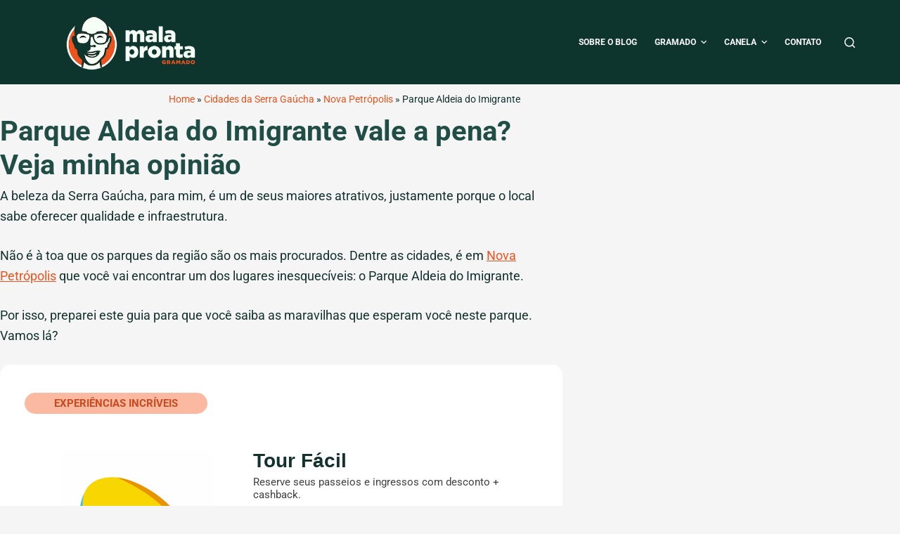

--- FILE ---
content_type: text/html; charset=UTF-8
request_url: https://malaprontagramado.com.br/cidades-da-serra-gaucha/nova-petropolis/parque-aldeia-do-imigrante/
body_size: 63781
content:
<!doctype html>
<html lang="pt-BR">
<head>
	
	<meta charset="UTF-8">
	<meta name="viewport" content="width=device-width, initial-scale=1, maximum-scale=5, viewport-fit=cover">
	<link rel="profile" href="https://gmpg.org/xfn/11">

	<meta name='robots' content='index, follow, max-image-preview:large, max-snippet:-1, max-video-preview:-1' />

	<!-- This site is optimized with the Yoast SEO Premium plugin v19.6 (Yoast SEO v26.7) - https://yoast.com/wordpress/plugins/seo/ -->
	<title>Parque Aldeia do Imigrante Vale a Pena? Prós &amp; Contras em 2026</title>
	<meta name="description" content="Quer descobrir se vale a pena conhecer o Parque Aldeia do Imigrante? Fizemos uma resenha sobre o local para você tirar suas dúvidas. Confira!" />
	<link rel="canonical" href="https://malaprontagramado.com.br/cidades-da-serra-gaucha/nova-petropolis/parque-aldeia-do-imigrante/" />
	<meta property="og:locale" content="pt_BR" />
	<meta property="og:type" content="article" />
	<meta property="og:title" content="Parque Aldeia do Imigrante" />
	<meta property="og:description" content="Quer descobrir se vale a pena conhecer o Parque Aldeia do Imigrante? Fizemos uma resenha sobre o local para você tirar suas dúvidas. Confira!" />
	<meta property="og:url" content="https://malaprontagramado.com.br/cidades-da-serra-gaucha/nova-petropolis/parque-aldeia-do-imigrante/" />
	<meta property="og:site_name" content="Mala Pronta Gramado" />
	<meta property="article:publisher" content="https://www.facebook.com/malaprontagramado" />
	<meta property="article:author" content="https://www.facebook.com/qrdseo/" />
	<meta property="article:published_time" content="2020-10-09T11:37:36+00:00" />
	<meta property="article:modified_time" content="2024-03-24T19:33:45+00:00" />
	<meta property="og:image" content="https://malaprontagramado.com.br/wp-content/uploads/2020/10/parque-aldeia-do-imigrante.jpg" />
	<meta property="og:image:width" content="1440" />
	<meta property="og:image:height" content="960" />
	<meta property="og:image:type" content="image/jpeg" />
	<meta name="author" content="Rafael Querido" />
	<meta name="twitter:card" content="summary_large_image" />
	<meta name="twitter:creator" content="@rafaelquerido" />
	<meta name="twitter:label1" content="Escrito por" />
	<meta name="twitter:data1" content="Rafael Querido" />
	<meta name="twitter:label2" content="Est. tempo de leitura" />
	<meta name="twitter:data2" content="5 minutos" />
	<script type="application/ld+json" class="yoast-schema-graph">{"@context":"https://schema.org","@graph":[{"@type":"Article","@id":"https://malaprontagramado.com.br/cidades-da-serra-gaucha/nova-petropolis/parque-aldeia-do-imigrante/#article","isPartOf":{"@id":"https://malaprontagramado.com.br/cidades-da-serra-gaucha/nova-petropolis/parque-aldeia-do-imigrante/"},"author":{"name":"Rafael Querido","@id":"https://malaprontagramado.com.br/#/schema/person/a4a40f312ed177296e77dec30610c135"},"headline":"Parque Aldeia do Imigrante","datePublished":"2020-10-09T11:37:36+00:00","dateModified":"2024-03-24T19:33:45+00:00","mainEntityOfPage":{"@id":"https://malaprontagramado.com.br/cidades-da-serra-gaucha/nova-petropolis/parque-aldeia-do-imigrante/"},"wordCount":851,"commentCount":0,"publisher":{"@id":"https://malaprontagramado.com.br/#organization"},"image":{"@id":"https://malaprontagramado.com.br/cidades-da-serra-gaucha/nova-petropolis/parque-aldeia-do-imigrante/#primaryimage"},"thumbnailUrl":"https://malaprontagramado.com.br/wp-content/uploads/2020/10/parque-aldeia-do-imigrante.jpg","keywords":["geral"],"articleSection":["Entretenimento"],"inLanguage":"pt-BR","potentialAction":[{"@type":"CommentAction","name":"Comment","target":["https://malaprontagramado.com.br/cidades-da-serra-gaucha/nova-petropolis/parque-aldeia-do-imigrante/#respond"]}]},{"@type":"WebPage","@id":"https://malaprontagramado.com.br/cidades-da-serra-gaucha/nova-petropolis/parque-aldeia-do-imigrante/","url":"https://malaprontagramado.com.br/cidades-da-serra-gaucha/nova-petropolis/parque-aldeia-do-imigrante/","name":"Parque Aldeia do Imigrante Vale a Pena? Prós & Contras em 2026","isPartOf":{"@id":"https://malaprontagramado.com.br/#website"},"primaryImageOfPage":{"@id":"https://malaprontagramado.com.br/cidades-da-serra-gaucha/nova-petropolis/parque-aldeia-do-imigrante/#primaryimage"},"image":{"@id":"https://malaprontagramado.com.br/cidades-da-serra-gaucha/nova-petropolis/parque-aldeia-do-imigrante/#primaryimage"},"thumbnailUrl":"https://malaprontagramado.com.br/wp-content/uploads/2020/10/parque-aldeia-do-imigrante.jpg","datePublished":"2020-10-09T11:37:36+00:00","dateModified":"2024-03-24T19:33:45+00:00","description":"Quer descobrir se vale a pena conhecer o Parque Aldeia do Imigrante? Fizemos uma resenha sobre o local para você tirar suas dúvidas. Confira!","breadcrumb":{"@id":"https://malaprontagramado.com.br/cidades-da-serra-gaucha/nova-petropolis/parque-aldeia-do-imigrante/#breadcrumb"},"inLanguage":"pt-BR","potentialAction":[{"@type":"ReadAction","target":["https://malaprontagramado.com.br/cidades-da-serra-gaucha/nova-petropolis/parque-aldeia-do-imigrante/"]}]},{"@type":"ImageObject","inLanguage":"pt-BR","@id":"https://malaprontagramado.com.br/cidades-da-serra-gaucha/nova-petropolis/parque-aldeia-do-imigrante/#primaryimage","url":"https://malaprontagramado.com.br/wp-content/uploads/2020/10/parque-aldeia-do-imigrante.jpg","contentUrl":"https://malaprontagramado.com.br/wp-content/uploads/2020/10/parque-aldeia-do-imigrante.jpg","width":1440,"height":960,"caption":"Parque Aldeia do Imigrante"},{"@type":"BreadcrumbList","@id":"https://malaprontagramado.com.br/cidades-da-serra-gaucha/nova-petropolis/parque-aldeia-do-imigrante/#breadcrumb","itemListElement":[{"@type":"ListItem","position":1,"name":"Home","item":"https://malaprontagramado.com.br/"},{"@type":"ListItem","position":2,"name":"Cidades da Serra Gaúcha","item":"https://malaprontagramado.com.br/cidades-da-serra-gaucha/"},{"@type":"ListItem","position":3,"name":"Nova Petrópolis","item":"https://malaprontagramado.com.br/cidades-da-serra-gaucha/nova-petropolis/"},{"@type":"ListItem","position":4,"name":"Parque Aldeia do Imigrante"}]},{"@type":"WebSite","@id":"https://malaprontagramado.com.br/#website","url":"https://malaprontagramado.com.br/","name":"Mala Pronta Gramado","description":"O Maior Blog de Gramado e Canela","publisher":{"@id":"https://malaprontagramado.com.br/#organization"},"potentialAction":[{"@type":"SearchAction","target":{"@type":"EntryPoint","urlTemplate":"https://malaprontagramado.com.br/?s={search_term_string}"},"query-input":{"@type":"PropertyValueSpecification","valueRequired":true,"valueName":"search_term_string"}}],"inLanguage":"pt-BR"},{"@type":"Organization","@id":"https://malaprontagramado.com.br/#organization","name":"Mala Pronta Gramado","alternateName":"MPG","url":"https://malaprontagramado.com.br/","logo":{"@type":"ImageObject","inLanguage":"pt-BR","@id":"https://malaprontagramado.com.br/#/schema/logo/image/","url":"https://malaprontagramado.com.br/wp-content/uploads/2023/11/favicon-mpg.png","contentUrl":"https://malaprontagramado.com.br/wp-content/uploads/2023/11/favicon-mpg.png","width":800,"height":800,"caption":"Mala Pronta Gramado"},"image":{"@id":"https://malaprontagramado.com.br/#/schema/logo/image/"},"sameAs":["https://www.facebook.com/malaprontagramado","https://www.instagram.com/mpgramado/"]},{"@type":"Person","@id":"https://malaprontagramado.com.br/#/schema/person/a4a40f312ed177296e77dec30610c135","name":"Rafael Querido","image":{"@type":"ImageObject","inLanguage":"pt-BR","@id":"https://malaprontagramado.com.br/#/schema/person/image/","url":"https://malaprontagramado.com.br/wp-content/uploads/2023/11/IMG_6154-150x150.jpg","contentUrl":"https://malaprontagramado.com.br/wp-content/uploads/2023/11/IMG_6154-150x150.jpg","caption":"Rafael Querido"},"description":"31 anos, esposo da Lenise e pai do Josué. Estive em Gramado por 3x (viagem em casal, com filho e à trabalho) e desde 2020, criei o MPG para ajudar turistas a conhecerem a região e aproveitar tudo sobre a cidade. Orgulhosamente, posso dizer que já recebemos mais de 7 milhões de acessos aqui.","sameAs":["https://www.google.com/maps/contrib/112696579422056688995/","https://www.facebook.com/qrdseo/","https://www.instagram.com/queridorafa/","https://www.linkedin.com/in/queridorafael/","https://x.com/rafaelquerido"],"birthDate":"1992-08-17","gender":"masculino","knowsAbout":["Turismo em Gramado e Canela","Search Engine Optimization","Marketing de Conteúdo","Link Building."],"knowsLanguage":["português"],"jobTitle":"Empresário","worksFor":"RM3 Digital","url":"https://malaprontagramado.com.br/author/rafaelquerido/"}]}</script>
	<!-- / Yoast SEO Premium plugin. -->


<link rel="alternate" type="application/rss+xml" title="Feed para Mala Pronta Gramado &raquo;" href="https://malaprontagramado.com.br/feed/" />
<link rel="alternate" type="application/rss+xml" title="Feed de comentários para Mala Pronta Gramado &raquo;" href="https://malaprontagramado.com.br/comments/feed/" />
<link rel="alternate" type="application/rss+xml" title="Feed de comentários para Mala Pronta Gramado &raquo; Parque Aldeia do Imigrante" href="https://malaprontagramado.com.br/cidades-da-serra-gaucha/nova-petropolis/parque-aldeia-do-imigrante/feed/" />
<link rel="alternate" title="oEmbed (JSON)" type="application/json+oembed" href="https://malaprontagramado.com.br/wp-json/oembed/1.0/embed?url=https%3A%2F%2Fmalaprontagramado.com.br%2Fcidades-da-serra-gaucha%2Fnova-petropolis%2Fparque-aldeia-do-imigrante%2F" />
<link rel="alternate" title="oEmbed (XML)" type="text/xml+oembed" href="https://malaprontagramado.com.br/wp-json/oembed/1.0/embed?url=https%3A%2F%2Fmalaprontagramado.com.br%2Fcidades-da-serra-gaucha%2Fnova-petropolis%2Fparque-aldeia-do-imigrante%2F&#038;format=xml" />
<style id='wp-img-auto-sizes-contain-inline-css'>
img:is([sizes=auto i],[sizes^="auto," i]){contain-intrinsic-size:3000px 1500px}
/*# sourceURL=wp-img-auto-sizes-contain-inline-css */
</style>
<link rel='stylesheet' id='wp-block-library-css' href='https://malaprontagramado.com.br/wp-includes/css/dist/block-library/style.min.css?ver=6.9' media='all' />
<style id='global-styles-inline-css'>
:root{--wp--preset--aspect-ratio--square: 1;--wp--preset--aspect-ratio--4-3: 4/3;--wp--preset--aspect-ratio--3-4: 3/4;--wp--preset--aspect-ratio--3-2: 3/2;--wp--preset--aspect-ratio--2-3: 2/3;--wp--preset--aspect-ratio--16-9: 16/9;--wp--preset--aspect-ratio--9-16: 9/16;--wp--preset--color--black: #000000;--wp--preset--color--cyan-bluish-gray: #abb8c3;--wp--preset--color--white: #ffffff;--wp--preset--color--pale-pink: #f78da7;--wp--preset--color--vivid-red: #cf2e2e;--wp--preset--color--luminous-vivid-orange: #ff6900;--wp--preset--color--luminous-vivid-amber: #fcb900;--wp--preset--color--light-green-cyan: #7bdcb5;--wp--preset--color--vivid-green-cyan: #00d084;--wp--preset--color--pale-cyan-blue: #8ed1fc;--wp--preset--color--vivid-cyan-blue: #0693e3;--wp--preset--color--vivid-purple: #9b51e0;--wp--preset--color--palette-color-1: var(--theme-palette-color-1, #0E352D);--wp--preset--color--palette-color-2: var(--theme-palette-color-2, #EF531D);--wp--preset--color--palette-color-3: var(--theme-palette-color-3, #13312d);--wp--preset--color--palette-color-4: var(--theme-palette-color-4, #204e46);--wp--preset--color--palette-color-5: var(--theme-palette-color-5, #e1e8ed);--wp--preset--color--palette-color-6: var(--theme-palette-color-6, #f2f5f7);--wp--preset--color--palette-color-7: var(--theme-palette-color-7, #FAFBFC);--wp--preset--color--palette-color-8: var(--theme-palette-color-8, #ffffff);--wp--preset--gradient--vivid-cyan-blue-to-vivid-purple: linear-gradient(135deg,rgb(6,147,227) 0%,rgb(155,81,224) 100%);--wp--preset--gradient--light-green-cyan-to-vivid-green-cyan: linear-gradient(135deg,rgb(122,220,180) 0%,rgb(0,208,130) 100%);--wp--preset--gradient--luminous-vivid-amber-to-luminous-vivid-orange: linear-gradient(135deg,rgb(252,185,0) 0%,rgb(255,105,0) 100%);--wp--preset--gradient--luminous-vivid-orange-to-vivid-red: linear-gradient(135deg,rgb(255,105,0) 0%,rgb(207,46,46) 100%);--wp--preset--gradient--very-light-gray-to-cyan-bluish-gray: linear-gradient(135deg,rgb(238,238,238) 0%,rgb(169,184,195) 100%);--wp--preset--gradient--cool-to-warm-spectrum: linear-gradient(135deg,rgb(74,234,220) 0%,rgb(151,120,209) 20%,rgb(207,42,186) 40%,rgb(238,44,130) 60%,rgb(251,105,98) 80%,rgb(254,248,76) 100%);--wp--preset--gradient--blush-light-purple: linear-gradient(135deg,rgb(255,206,236) 0%,rgb(152,150,240) 100%);--wp--preset--gradient--blush-bordeaux: linear-gradient(135deg,rgb(254,205,165) 0%,rgb(254,45,45) 50%,rgb(107,0,62) 100%);--wp--preset--gradient--luminous-dusk: linear-gradient(135deg,rgb(255,203,112) 0%,rgb(199,81,192) 50%,rgb(65,88,208) 100%);--wp--preset--gradient--pale-ocean: linear-gradient(135deg,rgb(255,245,203) 0%,rgb(182,227,212) 50%,rgb(51,167,181) 100%);--wp--preset--gradient--electric-grass: linear-gradient(135deg,rgb(202,248,128) 0%,rgb(113,206,126) 100%);--wp--preset--gradient--midnight: linear-gradient(135deg,rgb(2,3,129) 0%,rgb(40,116,252) 100%);--wp--preset--gradient--juicy-peach: linear-gradient(to right, #ffecd2 0%, #fcb69f 100%);--wp--preset--gradient--young-passion: linear-gradient(to right, #ff8177 0%, #ff867a 0%, #ff8c7f 21%, #f99185 52%, #cf556c 78%, #b12a5b 100%);--wp--preset--gradient--true-sunset: linear-gradient(to right, #fa709a 0%, #fee140 100%);--wp--preset--gradient--morpheus-den: linear-gradient(to top, #30cfd0 0%, #330867 100%);--wp--preset--gradient--plum-plate: linear-gradient(135deg, #667eea 0%, #764ba2 100%);--wp--preset--gradient--aqua-splash: linear-gradient(15deg, #13547a 0%, #80d0c7 100%);--wp--preset--gradient--love-kiss: linear-gradient(to top, #ff0844 0%, #ffb199 100%);--wp--preset--gradient--new-retrowave: linear-gradient(to top, #3b41c5 0%, #a981bb 49%, #ffc8a9 100%);--wp--preset--gradient--plum-bath: linear-gradient(to top, #cc208e 0%, #6713d2 100%);--wp--preset--gradient--high-flight: linear-gradient(to right, #0acffe 0%, #495aff 100%);--wp--preset--gradient--teen-party: linear-gradient(-225deg, #FF057C 0%, #8D0B93 50%, #321575 100%);--wp--preset--gradient--fabled-sunset: linear-gradient(-225deg, #231557 0%, #44107A 29%, #FF1361 67%, #FFF800 100%);--wp--preset--gradient--arielle-smile: radial-gradient(circle 248px at center, #16d9e3 0%, #30c7ec 47%, #46aef7 100%);--wp--preset--gradient--itmeo-branding: linear-gradient(180deg, #2af598 0%, #009efd 100%);--wp--preset--gradient--deep-blue: linear-gradient(to right, #6a11cb 0%, #2575fc 100%);--wp--preset--gradient--strong-bliss: linear-gradient(to right, #f78ca0 0%, #f9748f 19%, #fd868c 60%, #fe9a8b 100%);--wp--preset--gradient--sweet-period: linear-gradient(to top, #3f51b1 0%, #5a55ae 13%, #7b5fac 25%, #8f6aae 38%, #a86aa4 50%, #cc6b8e 62%, #f18271 75%, #f3a469 87%, #f7c978 100%);--wp--preset--gradient--purple-division: linear-gradient(to top, #7028e4 0%, #e5b2ca 100%);--wp--preset--gradient--cold-evening: linear-gradient(to top, #0c3483 0%, #a2b6df 100%, #6b8cce 100%, #a2b6df 100%);--wp--preset--gradient--mountain-rock: linear-gradient(to right, #868f96 0%, #596164 100%);--wp--preset--gradient--desert-hump: linear-gradient(to top, #c79081 0%, #dfa579 100%);--wp--preset--gradient--ethernal-constance: linear-gradient(to top, #09203f 0%, #537895 100%);--wp--preset--gradient--happy-memories: linear-gradient(-60deg, #ff5858 0%, #f09819 100%);--wp--preset--gradient--grown-early: linear-gradient(to top, #0ba360 0%, #3cba92 100%);--wp--preset--gradient--morning-salad: linear-gradient(-225deg, #B7F8DB 0%, #50A7C2 100%);--wp--preset--gradient--night-call: linear-gradient(-225deg, #AC32E4 0%, #7918F2 48%, #4801FF 100%);--wp--preset--gradient--mind-crawl: linear-gradient(-225deg, #473B7B 0%, #3584A7 51%, #30D2BE 100%);--wp--preset--gradient--angel-care: linear-gradient(-225deg, #FFE29F 0%, #FFA99F 48%, #FF719A 100%);--wp--preset--gradient--juicy-cake: linear-gradient(to top, #e14fad 0%, #f9d423 100%);--wp--preset--gradient--rich-metal: linear-gradient(to right, #d7d2cc 0%, #304352 100%);--wp--preset--gradient--mole-hall: linear-gradient(-20deg, #616161 0%, #9bc5c3 100%);--wp--preset--gradient--cloudy-knoxville: linear-gradient(120deg, #fdfbfb 0%, #ebedee 100%);--wp--preset--gradient--soft-grass: linear-gradient(to top, #c1dfc4 0%, #deecdd 100%);--wp--preset--gradient--saint-petersburg: linear-gradient(135deg, #f5f7fa 0%, #c3cfe2 100%);--wp--preset--gradient--everlasting-sky: linear-gradient(135deg, #fdfcfb 0%, #e2d1c3 100%);--wp--preset--gradient--kind-steel: linear-gradient(-20deg, #e9defa 0%, #fbfcdb 100%);--wp--preset--gradient--over-sun: linear-gradient(60deg, #abecd6 0%, #fbed96 100%);--wp--preset--gradient--premium-white: linear-gradient(to top, #d5d4d0 0%, #d5d4d0 1%, #eeeeec 31%, #efeeec 75%, #e9e9e7 100%);--wp--preset--gradient--clean-mirror: linear-gradient(45deg, #93a5cf 0%, #e4efe9 100%);--wp--preset--gradient--wild-apple: linear-gradient(to top, #d299c2 0%, #fef9d7 100%);--wp--preset--gradient--snow-again: linear-gradient(to top, #e6e9f0 0%, #eef1f5 100%);--wp--preset--gradient--confident-cloud: linear-gradient(to top, #dad4ec 0%, #dad4ec 1%, #f3e7e9 100%);--wp--preset--gradient--glass-water: linear-gradient(to top, #dfe9f3 0%, white 100%);--wp--preset--gradient--perfect-white: linear-gradient(-225deg, #E3FDF5 0%, #FFE6FA 100%);--wp--preset--font-size--small: 13px;--wp--preset--font-size--medium: 20px;--wp--preset--font-size--large: clamp(22px, 1.375rem + ((1vw - 3.2px) * 0.625), 30px);--wp--preset--font-size--x-large: clamp(30px, 1.875rem + ((1vw - 3.2px) * 1.563), 50px);--wp--preset--font-size--xx-large: clamp(45px, 2.813rem + ((1vw - 3.2px) * 2.734), 80px);--wp--preset--spacing--20: 0.44rem;--wp--preset--spacing--30: 0.67rem;--wp--preset--spacing--40: 1rem;--wp--preset--spacing--50: 1.5rem;--wp--preset--spacing--60: 2.25rem;--wp--preset--spacing--70: 3.38rem;--wp--preset--spacing--80: 5.06rem;--wp--preset--shadow--natural: 6px 6px 9px rgba(0, 0, 0, 0.2);--wp--preset--shadow--deep: 12px 12px 50px rgba(0, 0, 0, 0.4);--wp--preset--shadow--sharp: 6px 6px 0px rgba(0, 0, 0, 0.2);--wp--preset--shadow--outlined: 6px 6px 0px -3px rgb(255, 255, 255), 6px 6px rgb(0, 0, 0);--wp--preset--shadow--crisp: 6px 6px 0px rgb(0, 0, 0);}:root { --wp--style--global--content-size: var(--theme-block-max-width);--wp--style--global--wide-size: var(--theme-block-wide-max-width); }:where(body) { margin: 0; }.wp-site-blocks > .alignleft { float: left; margin-right: 2em; }.wp-site-blocks > .alignright { float: right; margin-left: 2em; }.wp-site-blocks > .aligncenter { justify-content: center; margin-left: auto; margin-right: auto; }:where(.wp-site-blocks) > * { margin-block-start: var(--theme-content-spacing); margin-block-end: 0; }:where(.wp-site-blocks) > :first-child { margin-block-start: 0; }:where(.wp-site-blocks) > :last-child { margin-block-end: 0; }:root { --wp--style--block-gap: var(--theme-content-spacing); }:root :where(.is-layout-flow) > :first-child{margin-block-start: 0;}:root :where(.is-layout-flow) > :last-child{margin-block-end: 0;}:root :where(.is-layout-flow) > *{margin-block-start: var(--theme-content-spacing);margin-block-end: 0;}:root :where(.is-layout-constrained) > :first-child{margin-block-start: 0;}:root :where(.is-layout-constrained) > :last-child{margin-block-end: 0;}:root :where(.is-layout-constrained) > *{margin-block-start: var(--theme-content-spacing);margin-block-end: 0;}:root :where(.is-layout-flex){gap: var(--theme-content-spacing);}:root :where(.is-layout-grid){gap: var(--theme-content-spacing);}.is-layout-flow > .alignleft{float: left;margin-inline-start: 0;margin-inline-end: 2em;}.is-layout-flow > .alignright{float: right;margin-inline-start: 2em;margin-inline-end: 0;}.is-layout-flow > .aligncenter{margin-left: auto !important;margin-right: auto !important;}.is-layout-constrained > .alignleft{float: left;margin-inline-start: 0;margin-inline-end: 2em;}.is-layout-constrained > .alignright{float: right;margin-inline-start: 2em;margin-inline-end: 0;}.is-layout-constrained > .aligncenter{margin-left: auto !important;margin-right: auto !important;}.is-layout-constrained > :where(:not(.alignleft):not(.alignright):not(.alignfull)){max-width: var(--wp--style--global--content-size);margin-left: auto !important;margin-right: auto !important;}.is-layout-constrained > .alignwide{max-width: var(--wp--style--global--wide-size);}body .is-layout-flex{display: flex;}.is-layout-flex{flex-wrap: wrap;align-items: center;}.is-layout-flex > :is(*, div){margin: 0;}body .is-layout-grid{display: grid;}.is-layout-grid > :is(*, div){margin: 0;}body{padding-top: 0px;padding-right: 0px;padding-bottom: 0px;padding-left: 0px;}:root :where(.wp-element-button, .wp-block-button__link){font-style: inherit;font-weight: inherit;letter-spacing: inherit;text-transform: inherit;}.has-black-color{color: var(--wp--preset--color--black) !important;}.has-cyan-bluish-gray-color{color: var(--wp--preset--color--cyan-bluish-gray) !important;}.has-white-color{color: var(--wp--preset--color--white) !important;}.has-pale-pink-color{color: var(--wp--preset--color--pale-pink) !important;}.has-vivid-red-color{color: var(--wp--preset--color--vivid-red) !important;}.has-luminous-vivid-orange-color{color: var(--wp--preset--color--luminous-vivid-orange) !important;}.has-luminous-vivid-amber-color{color: var(--wp--preset--color--luminous-vivid-amber) !important;}.has-light-green-cyan-color{color: var(--wp--preset--color--light-green-cyan) !important;}.has-vivid-green-cyan-color{color: var(--wp--preset--color--vivid-green-cyan) !important;}.has-pale-cyan-blue-color{color: var(--wp--preset--color--pale-cyan-blue) !important;}.has-vivid-cyan-blue-color{color: var(--wp--preset--color--vivid-cyan-blue) !important;}.has-vivid-purple-color{color: var(--wp--preset--color--vivid-purple) !important;}.has-palette-color-1-color{color: var(--wp--preset--color--palette-color-1) !important;}.has-palette-color-2-color{color: var(--wp--preset--color--palette-color-2) !important;}.has-palette-color-3-color{color: var(--wp--preset--color--palette-color-3) !important;}.has-palette-color-4-color{color: var(--wp--preset--color--palette-color-4) !important;}.has-palette-color-5-color{color: var(--wp--preset--color--palette-color-5) !important;}.has-palette-color-6-color{color: var(--wp--preset--color--palette-color-6) !important;}.has-palette-color-7-color{color: var(--wp--preset--color--palette-color-7) !important;}.has-palette-color-8-color{color: var(--wp--preset--color--palette-color-8) !important;}.has-black-background-color{background-color: var(--wp--preset--color--black) !important;}.has-cyan-bluish-gray-background-color{background-color: var(--wp--preset--color--cyan-bluish-gray) !important;}.has-white-background-color{background-color: var(--wp--preset--color--white) !important;}.has-pale-pink-background-color{background-color: var(--wp--preset--color--pale-pink) !important;}.has-vivid-red-background-color{background-color: var(--wp--preset--color--vivid-red) !important;}.has-luminous-vivid-orange-background-color{background-color: var(--wp--preset--color--luminous-vivid-orange) !important;}.has-luminous-vivid-amber-background-color{background-color: var(--wp--preset--color--luminous-vivid-amber) !important;}.has-light-green-cyan-background-color{background-color: var(--wp--preset--color--light-green-cyan) !important;}.has-vivid-green-cyan-background-color{background-color: var(--wp--preset--color--vivid-green-cyan) !important;}.has-pale-cyan-blue-background-color{background-color: var(--wp--preset--color--pale-cyan-blue) !important;}.has-vivid-cyan-blue-background-color{background-color: var(--wp--preset--color--vivid-cyan-blue) !important;}.has-vivid-purple-background-color{background-color: var(--wp--preset--color--vivid-purple) !important;}.has-palette-color-1-background-color{background-color: var(--wp--preset--color--palette-color-1) !important;}.has-palette-color-2-background-color{background-color: var(--wp--preset--color--palette-color-2) !important;}.has-palette-color-3-background-color{background-color: var(--wp--preset--color--palette-color-3) !important;}.has-palette-color-4-background-color{background-color: var(--wp--preset--color--palette-color-4) !important;}.has-palette-color-5-background-color{background-color: var(--wp--preset--color--palette-color-5) !important;}.has-palette-color-6-background-color{background-color: var(--wp--preset--color--palette-color-6) !important;}.has-palette-color-7-background-color{background-color: var(--wp--preset--color--palette-color-7) !important;}.has-palette-color-8-background-color{background-color: var(--wp--preset--color--palette-color-8) !important;}.has-black-border-color{border-color: var(--wp--preset--color--black) !important;}.has-cyan-bluish-gray-border-color{border-color: var(--wp--preset--color--cyan-bluish-gray) !important;}.has-white-border-color{border-color: var(--wp--preset--color--white) !important;}.has-pale-pink-border-color{border-color: var(--wp--preset--color--pale-pink) !important;}.has-vivid-red-border-color{border-color: var(--wp--preset--color--vivid-red) !important;}.has-luminous-vivid-orange-border-color{border-color: var(--wp--preset--color--luminous-vivid-orange) !important;}.has-luminous-vivid-amber-border-color{border-color: var(--wp--preset--color--luminous-vivid-amber) !important;}.has-light-green-cyan-border-color{border-color: var(--wp--preset--color--light-green-cyan) !important;}.has-vivid-green-cyan-border-color{border-color: var(--wp--preset--color--vivid-green-cyan) !important;}.has-pale-cyan-blue-border-color{border-color: var(--wp--preset--color--pale-cyan-blue) !important;}.has-vivid-cyan-blue-border-color{border-color: var(--wp--preset--color--vivid-cyan-blue) !important;}.has-vivid-purple-border-color{border-color: var(--wp--preset--color--vivid-purple) !important;}.has-palette-color-1-border-color{border-color: var(--wp--preset--color--palette-color-1) !important;}.has-palette-color-2-border-color{border-color: var(--wp--preset--color--palette-color-2) !important;}.has-palette-color-3-border-color{border-color: var(--wp--preset--color--palette-color-3) !important;}.has-palette-color-4-border-color{border-color: var(--wp--preset--color--palette-color-4) !important;}.has-palette-color-5-border-color{border-color: var(--wp--preset--color--palette-color-5) !important;}.has-palette-color-6-border-color{border-color: var(--wp--preset--color--palette-color-6) !important;}.has-palette-color-7-border-color{border-color: var(--wp--preset--color--palette-color-7) !important;}.has-palette-color-8-border-color{border-color: var(--wp--preset--color--palette-color-8) !important;}.has-vivid-cyan-blue-to-vivid-purple-gradient-background{background: var(--wp--preset--gradient--vivid-cyan-blue-to-vivid-purple) !important;}.has-light-green-cyan-to-vivid-green-cyan-gradient-background{background: var(--wp--preset--gradient--light-green-cyan-to-vivid-green-cyan) !important;}.has-luminous-vivid-amber-to-luminous-vivid-orange-gradient-background{background: var(--wp--preset--gradient--luminous-vivid-amber-to-luminous-vivid-orange) !important;}.has-luminous-vivid-orange-to-vivid-red-gradient-background{background: var(--wp--preset--gradient--luminous-vivid-orange-to-vivid-red) !important;}.has-very-light-gray-to-cyan-bluish-gray-gradient-background{background: var(--wp--preset--gradient--very-light-gray-to-cyan-bluish-gray) !important;}.has-cool-to-warm-spectrum-gradient-background{background: var(--wp--preset--gradient--cool-to-warm-spectrum) !important;}.has-blush-light-purple-gradient-background{background: var(--wp--preset--gradient--blush-light-purple) !important;}.has-blush-bordeaux-gradient-background{background: var(--wp--preset--gradient--blush-bordeaux) !important;}.has-luminous-dusk-gradient-background{background: var(--wp--preset--gradient--luminous-dusk) !important;}.has-pale-ocean-gradient-background{background: var(--wp--preset--gradient--pale-ocean) !important;}.has-electric-grass-gradient-background{background: var(--wp--preset--gradient--electric-grass) !important;}.has-midnight-gradient-background{background: var(--wp--preset--gradient--midnight) !important;}.has-juicy-peach-gradient-background{background: var(--wp--preset--gradient--juicy-peach) !important;}.has-young-passion-gradient-background{background: var(--wp--preset--gradient--young-passion) !important;}.has-true-sunset-gradient-background{background: var(--wp--preset--gradient--true-sunset) !important;}.has-morpheus-den-gradient-background{background: var(--wp--preset--gradient--morpheus-den) !important;}.has-plum-plate-gradient-background{background: var(--wp--preset--gradient--plum-plate) !important;}.has-aqua-splash-gradient-background{background: var(--wp--preset--gradient--aqua-splash) !important;}.has-love-kiss-gradient-background{background: var(--wp--preset--gradient--love-kiss) !important;}.has-new-retrowave-gradient-background{background: var(--wp--preset--gradient--new-retrowave) !important;}.has-plum-bath-gradient-background{background: var(--wp--preset--gradient--plum-bath) !important;}.has-high-flight-gradient-background{background: var(--wp--preset--gradient--high-flight) !important;}.has-teen-party-gradient-background{background: var(--wp--preset--gradient--teen-party) !important;}.has-fabled-sunset-gradient-background{background: var(--wp--preset--gradient--fabled-sunset) !important;}.has-arielle-smile-gradient-background{background: var(--wp--preset--gradient--arielle-smile) !important;}.has-itmeo-branding-gradient-background{background: var(--wp--preset--gradient--itmeo-branding) !important;}.has-deep-blue-gradient-background{background: var(--wp--preset--gradient--deep-blue) !important;}.has-strong-bliss-gradient-background{background: var(--wp--preset--gradient--strong-bliss) !important;}.has-sweet-period-gradient-background{background: var(--wp--preset--gradient--sweet-period) !important;}.has-purple-division-gradient-background{background: var(--wp--preset--gradient--purple-division) !important;}.has-cold-evening-gradient-background{background: var(--wp--preset--gradient--cold-evening) !important;}.has-mountain-rock-gradient-background{background: var(--wp--preset--gradient--mountain-rock) !important;}.has-desert-hump-gradient-background{background: var(--wp--preset--gradient--desert-hump) !important;}.has-ethernal-constance-gradient-background{background: var(--wp--preset--gradient--ethernal-constance) !important;}.has-happy-memories-gradient-background{background: var(--wp--preset--gradient--happy-memories) !important;}.has-grown-early-gradient-background{background: var(--wp--preset--gradient--grown-early) !important;}.has-morning-salad-gradient-background{background: var(--wp--preset--gradient--morning-salad) !important;}.has-night-call-gradient-background{background: var(--wp--preset--gradient--night-call) !important;}.has-mind-crawl-gradient-background{background: var(--wp--preset--gradient--mind-crawl) !important;}.has-angel-care-gradient-background{background: var(--wp--preset--gradient--angel-care) !important;}.has-juicy-cake-gradient-background{background: var(--wp--preset--gradient--juicy-cake) !important;}.has-rich-metal-gradient-background{background: var(--wp--preset--gradient--rich-metal) !important;}.has-mole-hall-gradient-background{background: var(--wp--preset--gradient--mole-hall) !important;}.has-cloudy-knoxville-gradient-background{background: var(--wp--preset--gradient--cloudy-knoxville) !important;}.has-soft-grass-gradient-background{background: var(--wp--preset--gradient--soft-grass) !important;}.has-saint-petersburg-gradient-background{background: var(--wp--preset--gradient--saint-petersburg) !important;}.has-everlasting-sky-gradient-background{background: var(--wp--preset--gradient--everlasting-sky) !important;}.has-kind-steel-gradient-background{background: var(--wp--preset--gradient--kind-steel) !important;}.has-over-sun-gradient-background{background: var(--wp--preset--gradient--over-sun) !important;}.has-premium-white-gradient-background{background: var(--wp--preset--gradient--premium-white) !important;}.has-clean-mirror-gradient-background{background: var(--wp--preset--gradient--clean-mirror) !important;}.has-wild-apple-gradient-background{background: var(--wp--preset--gradient--wild-apple) !important;}.has-snow-again-gradient-background{background: var(--wp--preset--gradient--snow-again) !important;}.has-confident-cloud-gradient-background{background: var(--wp--preset--gradient--confident-cloud) !important;}.has-glass-water-gradient-background{background: var(--wp--preset--gradient--glass-water) !important;}.has-perfect-white-gradient-background{background: var(--wp--preset--gradient--perfect-white) !important;}.has-small-font-size{font-size: var(--wp--preset--font-size--small) !important;}.has-medium-font-size{font-size: var(--wp--preset--font-size--medium) !important;}.has-large-font-size{font-size: var(--wp--preset--font-size--large) !important;}.has-x-large-font-size{font-size: var(--wp--preset--font-size--x-large) !important;}.has-xx-large-font-size{font-size: var(--wp--preset--font-size--xx-large) !important;}
:root :where(.wp-block-pullquote){font-size: clamp(0.984em, 0.984rem + ((1vw - 0.2em) * 0.645), 1.5em);line-height: 1.6;}
/*# sourceURL=global-styles-inline-css */
</style>
<style id='hide_field_class_style-inline-css'>
.cfef-hidden , .cfef-hidden-step-field {
					display: none !important;
			 	}
.cfef-hidden {
					display: none !important;
			 	}
/*# sourceURL=hide_field_class_style-inline-css */
</style>
<link rel='stylesheet' id='parent-style-css' href='https://malaprontagramado.com.br/wp-content/themes/blocksy/style.css?ver=6.9' media='all' />
<link rel='stylesheet' id='elementor-frontend-css' href='https://malaprontagramado.com.br/wp-content/plugins/elementor/assets/css/frontend.min.css?ver=3.34.1' media='all' />
<link rel='stylesheet' id='widget-heading-css' href='https://malaprontagramado.com.br/wp-content/plugins/elementor/assets/css/widget-heading.min.css?ver=3.34.1' media='all' />
<link rel='stylesheet' id='e-popup-css' href='https://malaprontagramado.com.br/wp-content/plugins/elementor-pro/assets/css/conditionals/popup.min.css?ver=3.34.0' media='all' />
<link rel='stylesheet' id='widget-form-css' href='https://malaprontagramado.com.br/wp-content/plugins/elementor-pro/assets/css/widget-form.min.css?ver=3.34.0' media='all' />
<link rel='stylesheet' id='elementor-icons-css' href='https://malaprontagramado.com.br/wp-content/plugins/elementor/assets/lib/eicons/css/elementor-icons.min.css?ver=5.45.0' media='all' />
<link rel='stylesheet' id='elementor-post-10695-css' href='https://malaprontagramado.com.br/wp-content/uploads/elementor/css/post-10695.css?ver=1768630709' media='all' />
<link rel='stylesheet' id='elementor-post-13585-css' href='https://malaprontagramado.com.br/wp-content/uploads/elementor/css/post-13585.css?ver=1768630709' media='all' />
<link rel='stylesheet' id='elementor-post-13170-css' href='https://malaprontagramado.com.br/wp-content/uploads/elementor/css/post-13170.css?ver=1768630709' media='all' />
<link rel='stylesheet' id='ct-main-styles-css' href='https://malaprontagramado.com.br/wp-content/themes/blocksy/static/bundle/main.min.css?ver=2.0.8' media='all' />
<link rel='stylesheet' id='ct-page-title-styles-css' href='https://malaprontagramado.com.br/wp-content/themes/blocksy/static/bundle/page-title.min.css?ver=2.0.8' media='all' />
<link rel='stylesheet' id='ct-elementor-styles-css' href='https://malaprontagramado.com.br/wp-content/themes/blocksy/static/bundle/elementor-frontend.min.css?ver=2.0.8' media='all' />
<link rel='stylesheet' id='ct-comments-styles-css' href='https://malaprontagramado.com.br/wp-content/themes/blocksy/static/bundle/comments.min.css?ver=2.0.8' media='all' />
<link rel='stylesheet' id='ct-author-box-styles-css' href='https://malaprontagramado.com.br/wp-content/themes/blocksy/static/bundle/author-box.min.css?ver=2.0.8' media='all' />
<link rel='stylesheet' id='elementor-gf-local-roboto-css' href='https://malaprontagramado.com.br/wp-content/uploads/elementor/google-fonts/css/roboto.css?ver=1742632019' media='all' />
<link rel='stylesheet' id='elementor-gf-local-robotoslab-css' href='https://malaprontagramado.com.br/wp-content/uploads/elementor/google-fonts/css/robotoslab.css?ver=1742632042' media='all' />
<link rel='stylesheet' id='elementor-icons-shared-0-css' href='https://malaprontagramado.com.br/wp-content/plugins/elementor/assets/lib/font-awesome/css/fontawesome.min.css?ver=5.15.3' media='all' />
<link rel='stylesheet' id='elementor-icons-fa-regular-css' href='https://malaprontagramado.com.br/wp-content/plugins/elementor/assets/lib/font-awesome/css/regular.min.css?ver=5.15.3' media='all' />
<link rel='stylesheet' id='elementor-icons-fa-brands-css' href='https://malaprontagramado.com.br/wp-content/plugins/elementor/assets/lib/font-awesome/css/brands.min.css?ver=5.15.3' media='all' />
<script src="https://malaprontagramado.com.br/wp-includes/js/jquery/jquery.min.js?ver=3.7.1" id="jquery-core-js"></script>
<script src="https://malaprontagramado.com.br/wp-includes/js/jquery/jquery-migrate.min.js?ver=3.4.1" id="jquery-migrate-js"></script>
<link rel="https://api.w.org/" href="https://malaprontagramado.com.br/wp-json/" /><link rel="alternate" title="JSON" type="application/json" href="https://malaprontagramado.com.br/wp-json/wp/v2/posts/7784" /><link rel="EditURI" type="application/rsd+xml" title="RSD" href="https://malaprontagramado.com.br/xmlrpc.php?rsd" />
<meta name="generator" content="WordPress 6.9" />
<link rel='shortlink' href='https://malaprontagramado.com.br/?p=7784' />
<!-- HFCM by 99 Robots - Snippet # 2: jquery -->
<script
  src="https://code.jquery.com/jquery-3.6.0.min.js"
  integrity="sha256-/xUj+3OJU5yExlq6GSYGSHk7tPXikynS7ogEvDej/m4="
  crossorigin="anonymous"></script>
<!-- /end HFCM by 99 Robots -->
<noscript><link rel='stylesheet' href='https://malaprontagramado.com.br/wp-content/themes/blocksy/static/bundle/no-scripts.min.css' type='text/css'></noscript>
<style id="ct-main-styles-inline-css">[data-header*="type-1"] .ct-header [data-id="logo"] .site-logo-container {--logo-max-height:120px;} [data-header*="type-1"] .ct-header [data-id="logo"] .site-title {--theme-font-weight:700;--theme-font-size:25px;--theme-line-height:1.5;--theme-link-initial-color:var(--theme-palette-color-4);} [data-header*="type-1"] .ct-header [data-id="menu"] > ul > li > a {--theme-font-weight:700;--theme-text-transform:uppercase;--theme-font-size:12px;--theme-line-height:1.3;--theme-link-initial-color:#ffffff;} [data-header*="type-1"] .ct-header [data-id="menu"][data-menu*="type-3"] > ul > li > a {--theme-link-hover-color:#ffffff;--theme-link-active-color:#ffffff;} [data-header*="type-1"] .ct-header [data-id="menu"] .sub-menu .ct-menu-link {--theme-link-initial-color:var(--theme-palette-color-8);--theme-font-weight:500;--theme-font-size:12px;} [data-header*="type-1"] .ct-header [data-id="menu"] .sub-menu {--dropdown-divider:1px dashed rgba(255, 255, 255, 0.1);--theme-box-shadow:0px 10px 20px rgba(41, 51, 61, 0.1);--theme-border-radius:0px 0px 2px 2px;} [data-header*="type-1"] .ct-header [data-row*="middle"] {--height:120px;background-color:var(--theme-palette-color-1);background-image:none;--theme-border-top:none;--theme-border-bottom:none;--theme-box-shadow:none;} [data-header*="type-1"] .ct-header [data-row*="middle"] > div {--theme-border-top:none;--theme-border-bottom:none;} [data-header*="type-1"] [data-id="mobile-menu"] {--theme-font-weight:700;--theme-font-size:20px;--theme-link-initial-color:#ffffff;--mobile-menu-divider:none;} [data-header*="type-1"] #offcanvas {--theme-box-shadow:0px 0px 70px rgba(0, 0, 0, 0.35);--side-panel-width:500px;} [data-header*="type-1"] #offcanvas .ct-panel-inner {background-color:rgba(18, 21, 25, 0.98);} [data-header*="type-1"] [data-id="search"] {--theme-icon-color:var(--theme-palette-color-6);--theme-icon-hover-color:var(--theme-palette-color-5);} [data-header*="type-1"] #search-modal .ct-search-results {--theme-font-weight:500;--theme-font-size:14px;--theme-line-height:1.4;} [data-header*="type-1"] #search-modal .ct-search-form {--theme-link-initial-color:#ffffff;--theme-form-text-initial-color:#ffffff;--theme-form-text-focus-color:#ffffff;--theme-form-field-border-initial-color:rgba(255, 255, 255, 0.2);--theme-button-text-initial-color:rgba(255, 255, 255, 0.7);--theme-button-text-hover-color:#ffffff;--theme-button-background-initial-color:var(--theme-palette-color-1);--theme-button-background-hover-color:var(--theme-palette-color-1);} [data-header*="type-1"] #search-modal {background-color:rgba(18, 21, 25, 0.98);} [data-header*="type-1"] [data-id="trigger"] {--theme-icon-size:18px;} [data-header*="type-1"] {--header-height:120px;} [data-header*="type-1"] .ct-header {background-image:none;} [data-footer*="type-1"] .ct-footer [data-row*="bottom"] > div {--container-spacing:25px;--theme-border:none;--grid-template-columns:initial;} [data-footer*="type-1"] .ct-footer [data-row*="bottom"] .widget-title {--theme-font-size:16px;} [data-footer*="type-1"] .ct-footer [data-row*="bottom"] {background-color:#081513;} [data-footer*="type-1"] [data-id="copyright"] {--theme-font-weight:400;--theme-font-size:15px;--theme-line-height:1.3;--theme-text-color:#2e6f64;} [data-footer*="type-1"] .ct-footer [data-row*="middle"] > div {--container-spacing:70px;--widgets-gap:5px;--theme-border:none;--grid-template-columns:repeat(4, 1fr);} [data-footer*="type-1"] .ct-footer [data-row*="middle"] .widget-title {--theme-font-size:18px;--theme-heading-color:#ffffff;} [data-footer*="type-1"] .ct-footer [data-row*="middle"] .ct-widget {--theme-text-color:#c6c6c6;} [data-footer*="type-1"] .ct-footer [data-row*="middle"] {background-color:var(--theme-palette-color-3);} [data-footer*="type-1"] .ct-footer {background-color:var(--theme-palette-color-6);}:root {--theme-font-family:-apple-system, BlinkMacSystemFont, 'Segoe UI', Roboto, Helvetica, Arial, sans-serif, 'Apple Color Emoji', 'Segoe UI Emoji', 'Segoe UI Symbol';--theme-font-weight:400;--theme-text-transform:none;--theme-text-decoration:none;--theme-font-size:18px;--theme-line-height:1.65;--theme-letter-spacing:0em;--theme-button-font-weight:500;--theme-button-font-size:15px;--has-classic-forms:var(--true);--has-modern-forms:var(--false);--theme-form-field-border-initial-color:var(--theme-border-color);--theme-form-field-border-focus-color:var(--theme-palette-color-1);--theme-form-selection-field-initial-color:var(--theme-border-color);--theme-form-selection-field-active-color:var(--theme-palette-color-1);--theme-palette-color-1:#0E352D;--theme-palette-color-2:#EF531D;--theme-palette-color-3:#13312d;--theme-palette-color-4:#204e46;--theme-palette-color-5:#e1e8ed;--theme-palette-color-6:#f2f5f7;--theme-palette-color-7:#FAFBFC;--theme-palette-color-8:#ffffff;--theme-text-color:var(--theme-palette-color-3);--theme-link-initial-color:var(--theme-palette-color-2);--theme-link-hover-color:var(--theme-palette-color-2);--theme-selection-text-color:#ffffff;--theme-selection-background-color:var(--theme-palette-color-1);--theme-border-color:var(--theme-palette-color-5);--theme-headings-color:var(--theme-palette-color-4);--theme-content-spacing:1.5em;--theme-button-min-height:40px;--theme-button-shadow:none;--theme-button-transform:none;--theme-button-text-initial-color:#ffffff;--theme-button-text-hover-color:#ffffff;--theme-button-background-initial-color:var(--theme-palette-color-1);--theme-button-background-hover-color:var(--theme-palette-color-2);--theme-button-border:none;--theme-button-border-radius:3px;--theme-button-padding:5px 20px;--theme-normal-container-max-width:1408px;--theme-content-vertical-spacing:10px;--theme-container-edge-spacing:90vw;--theme-narrow-container-max-width:800px;--theme-wide-offset:137px;}h1 {--theme-font-weight:700;--theme-font-size:40px;--theme-line-height:1.2;}h2 {--theme-font-weight:700;--theme-font-size:35px;--theme-line-height:1.5;}h3 {--theme-font-weight:700;--theme-font-size:30px;--theme-line-height:1.5;}h4 {--theme-font-weight:700;--theme-font-size:25px;--theme-line-height:1.5;}h5 {--theme-font-weight:700;--theme-font-size:20px;--theme-line-height:1.5;}h6 {--theme-font-weight:700;--theme-font-size:16px;--theme-line-height:1.5;}.wp-block-pullquote {--theme-font-family:Georgia;--theme-font-weight:600;--theme-font-size:25px;}code, kbd, samp, pre {--theme-font-family:monospace;--theme-font-weight:400;--theme-font-size:16px;}figcaption {--theme-font-size:14px;}.ct-sidebar .widget-title {--theme-font-size:20px;}.ct-breadcrumbs {--theme-font-weight:600;--theme-text-transform:uppercase;--theme-font-size:12px;}body {background-color:#f5f5f5;background-image:none;} [data-prefix="single_blog_post"] .entry-header .page-title {--theme-font-size:30px;} [data-prefix="single_blog_post"] .entry-header .entry-meta {--theme-font-weight:600;--theme-text-transform:uppercase;--theme-font-size:12px;--theme-line-height:1.3;} [data-prefix="single_blog_post"] .hero-section[data-type="type-1"] {--margin-bottom:10px;} [data-prefix="categories"] .entry-header .page-title {--theme-font-size:30px;} [data-prefix="categories"] .entry-header .entry-meta {--theme-font-weight:600;--theme-text-transform:uppercase;--theme-font-size:12px;--theme-line-height:1.3;} [data-prefix="search"] .entry-header .page-title {--theme-font-size:30px;} [data-prefix="search"] .entry-header .entry-meta {--theme-font-weight:600;--theme-text-transform:uppercase;--theme-font-size:12px;--theme-line-height:1.3;} [data-prefix="author"] .entry-header .page-title {--theme-font-size:30px;} [data-prefix="author"] .entry-header .entry-meta {--theme-font-weight:600;--theme-text-transform:uppercase;--theme-font-size:12px;--theme-line-height:1.3;} [data-prefix="author"] .hero-section[data-type="type-2"] {background-color:var(--theme-palette-color-6);background-image:none;--container-padding:50px 0px;} [data-prefix="single_page"] .entry-header .page-title {--theme-font-size:30px;} [data-prefix="single_page"] .entry-header .entry-meta {--theme-font-weight:600;--theme-text-transform:uppercase;--theme-font-size:12px;--theme-line-height:1.3;} [data-prefix="e-floating-buttons_single"] .entry-header .page-title {--theme-font-size:30px;} [data-prefix="e-floating-buttons_single"] .entry-header .entry-meta {--theme-font-weight:600;--theme-text-transform:uppercase;--theme-font-size:12px;--theme-line-height:1.3;} [data-prefix="e-floating-buttons_archive"] .entry-header .page-title {--theme-font-size:30px;} [data-prefix="e-floating-buttons_archive"] .entry-header .entry-meta {--theme-font-weight:600;--theme-text-transform:uppercase;--theme-font-size:12px;--theme-line-height:1.3;} [data-prefix="blog"] .entries {--grid-template-columns:repeat(3, minmax(0, 1fr));} [data-prefix="blog"] .entry-card .entry-title {--theme-font-size:20px;--theme-line-height:1.3;} [data-prefix="blog"] .entry-card .entry-meta {--theme-font-weight:600;--theme-text-transform:uppercase;--theme-font-size:12px;} [data-prefix="blog"] .entry-card {background-color:var(--theme-palette-color-8);--theme-box-shadow:0px 12px 18px -6px rgba(34, 56, 101, 0.04);} [data-prefix="categories"] .entries {--grid-template-columns:repeat(3, minmax(0, 1fr));} [data-prefix="categories"] .entry-card .entry-title {--theme-font-size:20px;--theme-line-height:1.3;} [data-prefix="categories"] .entry-card .entry-meta {--theme-font-weight:600;--theme-text-transform:uppercase;--theme-font-size:12px;} [data-prefix="categories"] .entry-card {background-color:var(--theme-palette-color-8);--theme-box-shadow:0px 12px 18px -6px rgba(34, 56, 101, 0.04);} [data-prefix="author"] .entries {--grid-template-columns:repeat(3, minmax(0, 1fr));} [data-prefix="author"] .entry-card .entry-title {--theme-font-size:20px;--theme-line-height:1.3;} [data-prefix="author"] .entry-card .entry-meta {--theme-font-weight:600;--theme-text-transform:uppercase;--theme-font-size:12px;} [data-prefix="author"] .entry-card {background-color:var(--theme-palette-color-8);--theme-box-shadow:0px 12px 18px -6px rgba(34, 56, 101, 0.04);} [data-prefix="search"] .entries {--grid-template-columns:repeat(3, minmax(0, 1fr));} [data-prefix="search"] .entry-card .entry-title {--theme-font-size:20px;--theme-line-height:1.3;} [data-prefix="search"] .entry-card .entry-meta {--theme-font-weight:600;--theme-text-transform:uppercase;--theme-font-size:12px;} [data-prefix="search"] .entry-card {background-color:var(--theme-palette-color-8);--theme-box-shadow:0px 12px 18px -6px rgba(34, 56, 101, 0.04);} [data-prefix="e-floating-buttons_archive"] .entries {--grid-template-columns:repeat(3, minmax(0, 1fr));} [data-prefix="e-floating-buttons_archive"] .entry-card .entry-title {--theme-font-size:20px;--theme-line-height:1.3;} [data-prefix="e-floating-buttons_archive"] .entry-card .entry-meta {--theme-font-weight:600;--theme-text-transform:uppercase;--theme-font-size:12px;} [data-prefix="e-floating-buttons_archive"] .entry-card {background-color:var(--theme-palette-color-8);--theme-box-shadow:0px 12px 18px -6px rgba(34, 56, 101, 0.04);}form textarea {--theme-form-field-height:170px;}.ct-sidebar {--theme-link-initial-color:var(--theme-text-color);} [data-prefix="single_blog_post"] .author-box[data-type="type-1"] {background-color:var(--theme-palette-color-8);--theme-box-shadow:0px 50px 90px rgba(210, 213, 218, 0.4);--theme-border:none;} [data-prefix="e-floating-buttons_single"] [class*="ct-container"] > article[class*="post"] {--has-boxed:var(--false);--has-wide:var(--true);} [data-prefix="single_blog_post"] [class*="ct-container"] > article[class*="post"] {--has-boxed:var(--false);--has-wide:var(--true);} [data-prefix="single_page"] [class*="ct-container"] > article[class*="post"] {--has-boxed:var(--false);--has-wide:var(--true);}@media (max-width: 999.98px) {[data-header*="type-1"] .ct-header [data-row*="middle"] {--height:70px;} [data-header*="type-1"] #offcanvas {--side-panel-width:65vw;} [data-header*="type-1"] {--header-height:70px;} [data-footer*="type-1"] .ct-footer [data-row*="bottom"] > div {--grid-template-columns:initial;} [data-footer*="type-1"] .ct-footer [data-row*="middle"] > div {--container-spacing:50px;--grid-template-columns:initial;} [data-prefix="blog"] .entries {--grid-template-columns:repeat(2, minmax(0, 1fr));} [data-prefix="categories"] .entries {--grid-template-columns:repeat(2, minmax(0, 1fr));} [data-prefix="author"] .entries {--grid-template-columns:repeat(2, minmax(0, 1fr));} [data-prefix="search"] .entries {--grid-template-columns:repeat(2, minmax(0, 1fr));} [data-prefix="e-floating-buttons_archive"] .entries {--grid-template-columns:repeat(2, minmax(0, 1fr));}:root {--theme-container-edge-spacing:96vw;}}@media (max-width: 689.98px) {[data-header*="type-1"] .ct-header [data-id="logo"] .site-logo-container {--logo-max-height:75px;} [data-header*="type-1"] .ct-header [data-row*="middle"] {--height:79px;} [data-header*="type-1"] #offcanvas {--side-panel-width:90vw;} [data-header*="type-1"] [data-id="trigger"] {--theme-icon-color:#ffffff;--theme-icon-hover-color:var(--theme-palette-color-2);} [data-header*="type-1"] {--header-height:79px;} [data-footer*="type-1"] .ct-footer [data-row*="bottom"] > div {--container-spacing:15px;--grid-template-columns:initial;} [data-footer*="type-1"] .ct-footer [data-row*="middle"] > div {--container-spacing:40px;--grid-template-columns:initial;}:root {--theme-font-size:17px;--theme-container-edge-spacing:88vw;}h1 {--theme-font-size:28px;}h2 {--theme-font-size:25px;--theme-line-height:1.2;}h3 {--theme-font-size:22px;}h4 {--theme-font-size:21px;} [data-prefix="single_blog_post"] .entry-header .page-title {--theme-font-size:23px;--theme-line-height:1.3;} [data-prefix="blog"] .entries {--grid-template-columns:repeat(1, minmax(0, 1fr));} [data-prefix="blog"] .entry-card .entry-title {--theme-font-size:18px;} [data-prefix="categories"] .entries {--grid-template-columns:repeat(1, minmax(0, 1fr));} [data-prefix="categories"] .entry-card .entry-title {--theme-font-size:18px;} [data-prefix="author"] .entries {--grid-template-columns:repeat(1, minmax(0, 1fr));} [data-prefix="author"] .entry-card .entry-title {--theme-font-size:18px;} [data-prefix="search"] .entries {--grid-template-columns:repeat(1, minmax(0, 1fr));} [data-prefix="search"] .entry-card .entry-title {--theme-font-size:18px;} [data-prefix="e-floating-buttons_archive"] .entries {--grid-template-columns:repeat(1, minmax(0, 1fr));} [data-prefix="e-floating-buttons_archive"] .entry-card .entry-title {--theme-font-size:18px;}}</style>
<meta name="generator" content="Elementor 3.34.1; features: additional_custom_breakpoints; settings: css_print_method-external, google_font-enabled, font_display-auto">
<!-- Google Tag Manager -->
<script>(function(w,d,s,l,i){w[l]=w[l]||[];w[l].push({'gtm.start':
new Date().getTime(),event:'gtm.js'});var f=d.getElementsByTagName(s)[0],
j=d.createElement(s),dl=l!='dataLayer'?'&l='+l:'';j.async=true;j.src=
'https://www.googletagmanager.com/gtm.js?id='+i+dl;f.parentNode.insertBefore(j,f);
})(window,document,'script','dataLayer','GTM-W7RFN7H');</script>
<!-- End Google Tag Manager -->
			<style>
				.e-con.e-parent:nth-of-type(n+4):not(.e-lazyloaded):not(.e-no-lazyload),
				.e-con.e-parent:nth-of-type(n+4):not(.e-lazyloaded):not(.e-no-lazyload) * {
					background-image: none !important;
				}
				@media screen and (max-height: 1024px) {
					.e-con.e-parent:nth-of-type(n+3):not(.e-lazyloaded):not(.e-no-lazyload),
					.e-con.e-parent:nth-of-type(n+3):not(.e-lazyloaded):not(.e-no-lazyload) * {
						background-image: none !important;
					}
				}
				@media screen and (max-height: 640px) {
					.e-con.e-parent:nth-of-type(n+2):not(.e-lazyloaded):not(.e-no-lazyload),
					.e-con.e-parent:nth-of-type(n+2):not(.e-lazyloaded):not(.e-no-lazyload) * {
						background-image: none !important;
					}
				}
			</style>
			<!-- Meta Pixel Code -->
<script>
!function(f,b,e,v,n,t,s)
{if(f.fbq)return;n=f.fbq=function(){n.callMethod?
n.callMethod.apply(n,arguments):n.queue.push(arguments)};
if(!f._fbq)f._fbq=n;n.push=n;n.loaded=!0;n.version='2.0';
n.queue=[];t=b.createElement(e);t.async=!0;
t.src=v;s=b.getElementsByTagName(e)[0];
s.parentNode.insertBefore(t,s)}(window, document,'script',
'https://connect.facebook.net/en_US/fbevents.js');
fbq('init', '720160556377698');
fbq('track', 'PageView');
</script>
<noscript><img loading="lazy" height="1" width="1" style="display:none"
src="https://www.facebook.com/tr?id=720160556377698&ev=PageView&noscript=1"
/></noscript>
<!-- End Meta Pixel Code --><link rel="stylesheet" href="https://cdnjs.cloudflare.com/ajax/libs/font-awesome/4.5.0/css/font-awesome.min.css" integrity="sha512-+L4yy6FRcDGbXJ9mPG8MT/3UCDzwR9gPeyFNMCtInsol++5m3bk2bXWKdZjvybmohrAsn3Ua5x8gfLnbE1YkOg==" crossorigin="anonymous" referrerpolicy="no-referrer" /><link rel="icon" href="https://malaprontagramado.com.br/wp-content/uploads/2023/11/cropped-favicon-mpg-32x32.png" sizes="32x32" />
<link rel="icon" href="https://malaprontagramado.com.br/wp-content/uploads/2023/11/cropped-favicon-mpg-192x192.png" sizes="192x192" />
<link rel="apple-touch-icon" href="https://malaprontagramado.com.br/wp-content/uploads/2023/11/cropped-favicon-mpg-180x180.png" />
<meta name="msapplication-TileImage" content="https://malaprontagramado.com.br/wp-content/uploads/2023/11/cropped-favicon-mpg-270x270.png" />
		<style id="wp-custom-css">
			.author-box{
	border-radius:20px !important;
}

.has-medium-font-size{
margin-bottom:5px;
}

.has-large-font-size{
	margin-bottom:5px;
}

.post-update-date{
	font-size:80% !important;
		margin-bottom:15px !important;
}
h1{
	margin-top:10px !important;
	margin-bottom:05px !important;
}


/* BLOCO AUTOR */
#blocoAutor {
  background-color: #ffffff; 
  padding: 10px;
  display: flex;
  align-items: center;
  margin-bottom: 17px;
  border-radius: 20px;
}

.fotoAutor img {
  width: 65px; 
  height: 65px;
	padding:5px
}

.infoAutor {
  margin-left: 10px; 
}

.nomeAutor {
  font-size: 17px;
  font-weight: 700;
		margin-bottom:-5px;
}

.nomeAutor a {
  color: #0E352D;

}

.descricao {
  font-size: 14px; 
}

img#autorImg {
    border-radius: 40px;
}

@media screen and (max-width: 768px) {
.fotoAutor {
  width: 90px; 
  padding: 0px; 
}

.fotoAutor img {
  width: 60px; 
  height: 60px; 
}

.descricao {
  font-size: 12px;
  margin-top: -3px;
  padding-top: 3px;
  margin-left: 0;
}
	.nomeAutor {
  font-size: 15px;
}
}

@media screen and (max-width: 320px){
.fotoAutor img {
    height: 66px;
}
}


/* inicia aqui */
#tabela-atracoes-nova {width: 100%; height: auto; padding: 50px; background-color: white; border-radius: 20px; }
#tabela-atracoes-nova * { margin: 0px; padding: 0px; line-height: 1; font-style: normal; }
#tabela-atracoes-nova h2 { display: block; margin-bottom: 20px; font-weight: bold; font-size: 30px; text-align: center; }
#tabela-atracoes-nova article { position: relative; display: flex; width: 100%; justify-content: space-between; align-items: flex-start; height: auto; padding: 30px; background-color: #f5f5f5; border-radius: 20px; border-bottom: 1px dashed #C1C1C1; }
#tabela-atracoes-nova article:last-of-type { border: none; }
#tabela-atracoes-nova article figure { position: relative; width: 200px; height: 180px; border-radius: 20px; overflow: hidden; }
#tabela-atracoes-nova article figure img { width: 100% !important; height: 100%; margin: 0px !important; object-fit: cover; }
#tabela-atracoes-nova article figcaption { width: calc(100% - 200px); padding: 10px 0px 0px 30px;text-align: left; }
#tabela-atracoes-nova article figcaption small { display: inline-block; width: auto; margin-bottom: 5px; padding: 5px 10px; background-color:rgba(238, 83, 29, 0.17); color: #EF531D; font-weight: 500; font-size: 11px; border-radius: 40px; }
#tabela-atracoes-nova article figcaption h3 {display: block; margin-bottom: 10px; font-weight: bold; font-size: 24px; padding-right:150px;}
#tabela-atracoes-nova article figcaption span a { position: absolute; top: 50%; right: 30px; width: auto; padding: 6px 10px 6px 14px; transform: translateY(-50%); border-radius: 50px; background-color: #CDFCCE; color: #53B955; font-weight: bold; font-size: 12px; text-transform: uppercase; text-decoration: none; transition: all .5s ease; }
#tabela-atracoes-nova article figcaption span a::after { display: inline-block; width: 30px; height: 30px; margin-left: 10px; background-color: #fff; color: #53B955; line-height: 30px; text-align: center; border-radius: 100%; font-weight: 400; font-family: 'Font Awesome 5 Pro'; font-size: 14px; vertical-align: baseline; content: '\f061'; }
#tabela-atracoes-nova article figcaption span a:hover { background-color: #53B955; color: #CDFCCE; }
#tabela-atracoes-nova article figcaption nav ul li { position: relative; display: block; margin-bottom: 16px; padding-right: 150px; padding-left: 34px; font-size: 14px; }
#tabela-atracoes-nova article figcaption nav ul li:last-of-type { margin-bottom: 0px; }
#tabela-atracoes-nova article figcaption nav ul li::before { position: absolute; top: 50%; left: 0px; width: 24px; height: 24px; background-color: #CDFCCE; color: #53B955; transform: translateY(-50%); border-radius: 100%; line-height: 24px; text-align: center; font-weight: bold; font-family: 'Font Awesome 5 Pro'; content: '\f00c'; }

@media (max-width: 1100px){
    #tabela-atracoes-nova article figcaption span { display: block; margin-top: 18px; }
    #tabela-atracoes-nova article figcaption span a { position: relative; top: auto; right: auto; display: inline-block; transform: none; }
    #tabela-atracoes-nova article figcaption nav ul li { padding-right: 0px; }
}
@media (max-width: 800px){
    #tabela-atracoes-nova h2 { font-size: 20px; }
    #tabela-atracoes-nova article { flex-direction: column; }
    #tabela-atracoes-nova article figure { width: 100%; }
    #tabela-atracoes-nova article figcaption { width: 100%; padding: 30px 30px 0px 30px; }
}
@media (max-width: 600px){
    #tabela-atracoes-nova { padding: 30px;
	width: 90%}
    #tabela-atracoes-nova h3 { margin-bottom: 20px; }
    #tabela-atracoes-nova article figure { height: auto; }
    #tabela-atracoes-nova article figure img { height: auto; }
    #tabela-atracoes-nova article figcaption { padding: 20px 0px 0px 0px; }
    #tabela-atracoes-nova article figcaption span a { width: 100%; padding: 18px 10px 18px 20px !important; text-align: center; margin-top:20px;}
    #tabela-atracoes-nova article figcaption span a::after { position: absolute; top: 50%; right: 10px; transform: translateY(-50%); }
	#tabela-atracoes-nova article figcaption h3 {padding-right:0px}
}
/* finaliza aqui */

.entry-meta{
	margin-top:10px !important;
}

.code-block-16 {
	font-size:80%;
	border-radius: 50px;
	display: inline-block;}


/* box pre post */
#box-pre-post { width: 100%; height: auto; 
margin-bottom: 20px}

    /* box pre post -> image */
    #box-pre-post header { position: relative; display: block; margin-bottom: 30px; }
    #box-pre-post header figure { position: relative; display: block; width: 100%; height: auto; border-radius: 15px; overflow: hidden; }
    #box-pre-post header figure::before { position: absolute; z-index: 2; bottom: 0px; left: 0px; width: 100%; height: 70%; background: linear-gradient(to top, rgba(0,0,0,.8), transparent); content: ''; }
    #box-pre-post header figure img { display: block; width: 100%; height: auto; }
    #box-pre-post header figcaption { position: absolute; z-index: 2; bottom: 0px; left: 0px; width: 100%; height: auto; padding: 0px 50px 50px; }
    #box-pre-post header figcaption h1 { display: block; padding-right: 200px; font-weight: 900; font-family: 'Playfair Display', serif; font-size: 36px; color: #fff; line-height: 1.2; }
    #box-pre-post header figcaption abbr { display: block; margin-top: 20px; font-weight: bold; color: #fff; }

        /* box pre post -> no image */
        #box-pre-post.no-img header { margin-bottom: 0px; padding-top: 40px; background-color: #F2F2F2; border-radius: 15px 15px 0px 0px; }
        #box-pre-post.no-img header figcaption { position: relative; padding-bottom: 0px; }
        #box-pre-post.no-img header figcaption h1 { color: #333; }
        #box-pre-post.no-img header figcaption abbr { color: #333; }

    /* box pre post -> list */
    #box-pre-post section { display: grid; grid-template-columns: 1fr 1fr; grid-gap: 30px; padding: 44px 20px; border-radius: 15px 15px 0px 0px; background-color: #fff; }
    #box-pre-post section article { position: relative; padding: 0px 24px 0px 88px; }
    #box-pre-post section article img { position: absolute; top: -7px; left: 30px; }
    #box-pre-post section article h6 { display: block; margin-bottom: 14px; font-weight: 900; font-family: 'Playfair Display', serif; font-size: 18px; }
    #box-pre-post section article p { display: block; line-height: 1.4; font-size: 14px; }
    #box-pre-post section article a { font-weight: bold; color: #EF531D; text-decoration: underline; }
    #box-pre-post section article address { display: block; font-style: normal; font-size: 14px; line-height: 1.4; }
    #box-pre-post section article li { position: relative; padding-left: 15px; font-size: 14px; line-height: 1.4; }
    #box-pre-post section article li::before { position: absolute; top: 7px; left: 0px; width: 4px; height: 4px; background-color: #EF531D; content: ""; }

        /* box pre post -> no image list */
        #box-pre-post.no-img section { border-radius: 0px; }

    /* box pre post footer */
    #box-pre-post footer { display: block; padding: 20px; background-color: #EF531D; border-radius: 0px 0px 15px 15px; text-align: center; }
    #box-pre-post footer span { display: inline-block; width: auto; margin: 0px 10px; }
    #box-pre-post footer span a { display: block; padding:14px 40px 16px 40px; font-weight: bold; font-size: 14px; background-color: #ac2c00; color: #fff; border-radius: 10px; }
    #box-pre-post footer span a i { display: inline-block; margin-right: 10px; font-size: 16px; vertical-align: middle; }
    #box-pre-post footer span:last-of-type a { background-color: #fff; color: #ef531d; }
    #box-pre-post footer span a:hover { background-color: #333; color: #fff; }

    /* box restaurante */
    #box-pre-post.box-restaurante section { grid-template-columns: 1fr; grid-gap: 0px; padding: 20px 20px 0px 20px; }
    #box-pre-post.box-restaurante section h2 { display: block; margin: 30px; font-weight: 900; font-size: 30px; }
    #box-pre-post.box-restaurante section nav ul li { position: relative; display: inline-block; width: 48%; margin: 0px -2px 35px 0px; padding-left: 45px; vertical-align: top; font-size: 14px; padding-right: 30px;}
    #box-pre-post.box-restaurante section nav ul li i { position: absolute; top: 0px; left: 0px; width: auto; margin-bottom: 10px; font-size: 26px; color: #EF531D; }
    #box-pre-post.box-restaurante section nav ul li a { font-weight: bold; color: #ef531d; }
    #box-pre-post.box-restaurante section nav ul li strong { display: block; margin-bottom: 0px; font-size: 18px; margin-top:-5px }

/* ########## RESPONSIVE ########## */
@media (max-width: 900px){

    /* box pre post */
    #box-pre-post { padding: 0px 20px; 
	}
	#box-pre-post.box-restaurante section{
		padding: 10px !important;
	}
	#box-pre-post.box-restaurante section h2 {
		font-size:25px;
	}
	#box-pre-post.box-restaurante section nav ul {
		padding-right: 20px !important;
		padding-left: 30px !important;
	}
	#box-pre-post.box-restaurante section nav ul li {
		margin-bottom:20px;
	}
	

        /* box pre post -> header */
        #box-pre-post header figcaption h1 { padding-right: 0px; }

}

@media (max-width: 700px){

    /* box pre post -> footer */
    #box-pre-post footer span { width: 100%; margin: 0px; }
    #box-pre-post footer span:last-of-type { margin-top: 0px; }

    /* box restaurante */
    #box-pre-post.box-restaurante section { padding: 30px; }

}

@media (max-width: 600px){

    /* box pre post -> header */
    #box-pre-post header figcaption { padding: 0px 30px 30px; }
    #box-pre-post header figcaption h1 { font-size: 24px; }
    #box-pre-post header figcaption abbr { margin-top: 10px; }

    /* box pre post -> list */
    #box-pre-post section { grid-template-columns: 1fr; padding-left: 0px; }
    #box-pre-post section article { padding-right: 0px; }

    /* box restaurante */
    #box-pre-post.box-restaurante section nav ul li { position: relative; width: 100%; }

}

@media (max-width: 550px){

    /* box pre post -> header */
    #box-pre-post header figcaption h1 { font-size: 20px; }

    /* box pre post -> list */
    #box-pre-post section { padding: 24px 10px; }
    #box-pre-post section article { padding-left: 50px; }
    #box-pre-post section article h6 { font-size: 16px; }
    #box-pre-post section article img { left: 7px; width: 26px; }
	#box-pre-post footer span a {
		margin-bottom: 15px;}
	#box-pre-post footer span:last-of-type{
		margin-bottom: -15px;
	}
	}
}




div#ez-toc-container {
    padding-right: 20px;
    width: 100%;
	  border:none;
}

.ez-toc-title-container{
	font-size:85%
}

#ez-toc-container p.ez-toc-title {
  text-align: left;
  line-height: 2.45;
  margin: 0;
  padding: 0;
}

.ez-toc-title-toggle{
	display:none !important;
}

.ez-toc-link{
	font-size:90% !important;
}

#ez-toc-container label.cssicon {
  float: right;
  position: relative;
  font-size: 16px;
  padding: 0;
  border-radius: 5px;
  cursor: pointer;
  left: 10px;
  width: 35px;
  margin-top: 8px;
  margin-right: 10px;
}

#ez-toc-container {
  background: white !important;
  border: 0px solid #aaa;
  border-radius: 15px !important;
  display: table;
  margin-bottom: 1em;
  padding: 15px !important;
  position: relative;
  width: auto;
}
ul.ez-toc-list.ez-toc-list-level-1 {
    padding-bottom: 10px !important;
}

.question{
	font-size:17px !important;
	background-color:white;
	margin: 00px !important;
}
h2, h3, h4{
	margin-top:10px !important;
}

.infos{
	background-color: white;
	border:none !important;
}
.greybox{
		background-color: white;
		border:none !important;
	 border-radius:20px !important;
}
.su-note-inner.su-u-clearfix.su-u-trim {
    background-color: unset !important;
		border:none !important;
}

/* Icone nas listas */

.amrtbl-table__features-list li:before {content: "\f058";font-family: FontAwesome;display: inline-block;margin-left: -1.5em; width: 1.6em;color:#39bd73;font-size: initial;}
.amrtbl-table__features-list li {background: none !important;}
.rvtvtbl-table__features-list li:before {content: "\f058";list-style: none;font-family: FontAwesome;display: inline-block;margin-left: -1.5em; width: 1.6em;color:#39bd73;font-size: initial;}
.rvtvtbl-table__features-list li {list-style: none !important;}
/* fim das classes do Icone nas listas */

.su-divider.su-divider-style-dashed {
    margin: auto !important;
}

.code-block{margin: auto !important;}

article>.entry-content>.su-divider{margin: auto !important;}

iframe.instagram-media {
    margin: auto !important;
}

.single-post .main-content.container {
     max-width: 930px !important; 
     padding-inline:5% !important;
     padding:0% 5% 0% 5% !important;
   }
   
   .post-area.featured_img_left.span_12 .article-content-wrap .post-content-wrap { padding: 0px 7% 20px 7% !important; }


/* SHORTCODES */
.su-divider{
	margin:60px !important;
	border-width: 3px !important;
	border-color: #A2A2A266 !important;
}

.cupomnote .su-note-inner{
	background-color:#1AC8ED33 !important;
		padding:30px !important;
}
.su-note{
	border:none !important;
}
.greybox .su-note-inner {
	padding:9% !important;
	border-radius:10px !important
}

.butaum {
margin-top: 15px; 
}

.su-button-style-3d{
	border:none !important;
box-shadow: #8bd5da 0px 0px 15px 0px !important;
}


/* TABELA MELHORES */

    .amrtbl-container{
			display:hide !important;
			max-width:800px!important;margin:auto!important}.amrtbl-table{border-spacing:0!important;font-family:'Roboto',sans-serif!important;width:100%!important;border:none;border-collapse:unset;color:#000;line-height:1.5!important}.amrtbl-table__thead{background-color:#566473!important;color:#FFFFFF!important;font-weight:700;text-transform:uppercase!important;padding:7px 7px!important}.amrtbl-table__thead th{padding:10px!important;background:#272727!important;border:none!important;font-size:18px!important;font-weight:700!important;text-align:center;line-height:1.2em!important;color:#fff!important}.amrtbl-table__thead th:first-child{border-top-left-radius:6px!important;border:none!important;text-align:center;font-size:18px;padding:5px!important;width:20%}.amrtbl-table__thead th:last-child{border-top-right-radius:6px!important;width:35%}.amrtbl-table__thead-image{width:20%}.amrtbl-table__thead-product{width:45%}.amrtbl-table__column-image{background:#fff;text-align:center;border-left:1px solid #E6E6E6!important;border-bottom:1px solid #E6E6E6!important;border-right:none!important;width:20%;vertical-align:middle;padding:5px!important;max-width:100%}.amrtbl-table__column-imagebadge{display:flex;flex-direction:column} 


.amrtbl-table__image{margin:0px;padding:5px 5px;vertical-align:middle!important;
}

.amrtbl-table__image{max-width:250px !important;height:250px!important;margin:auto;object-fit: cover !important;border-radius:10px;}


.amrtbl-table__column-button{background:#fff;border-right:px solid #E6E6E6!important;border-bottom:1px solid #E6E6E6!important;border-left:none!important;width:30%;vertical-align:middle;text-align:center;padding:0 10px!important}


.amrtbl-table__column-product{background:#fff;border-bottom:1px solid #E6E6E6!important;border-left:none!important;width:50%;vertical-align:middle;padding:5px!important;border-right:none!important;text-align:left !important;}

.amrtbl-table__column-title{font-family:'Nunito',sans-serif!important;text-align:left;color:#2d2d2d;font-size:22px;font-weight:700;display:block;line-height:1.2em;margin:0 5px;text-decoration:none}

.amrtbl-table__button{box-shadow:0 10px 15px -3px rgba(145,198,201,1),0 4px 6px -2px rgba(0,0,0,.05) !important;background-color:#3fc1c9;;border-bottom:0px solid #0A0820;word-wrap:normal;display:block;margin:5px auto;line-height:1.4em;text-decoration:none!important;text-transform:uppercase;color:#fff!important;font-family:'Roboto',sans-serif;font-weight:700!important;font-size:15px;letter-spacing:.2px;border-radius:5px;padding:11px 12px;width:190px;max-width:95%;text-align:center;transition:.2s linear}.amrtbl-table__button:hover{background-color:#FF1112!important;box-shadow:rgba(3,3,3,.4) 0 8px 12px 0px!important}ul.amrtbl-table__features-list{margin:0 0 0 5px!important;padding:10px 0 0 0!important}.amrtbl-table__features-list li{margin:0!important;padding:0 0 0 25px!important;font-family:'Roboto',sans-serif;font-size:14px!important;font-weight:400;color:#7A7A7A;line-height:1.4em;list-style:none;background:url(https://amoraospets.com/wp-content/uploads/2019/12/check-logo-1-e1577143435844.png) no-repeat 2px 1px transparent}.amrtbl-table__features-item{line-height:1.2em;font-size:16px;font-family:'Roboto',sans-serif!important;font-weight:400;color:#FF6100;word-break:keep-all;margin:0px!important}li.amrtbl-table__features-item{margin-left:25px!important}.amrtbl-table__features-item:empty{display:none}.amrtbl-table__link{width:100%;display:block;text-decoration:none!important}.amrtbl-table__link:active,.amrtbl-table__link:visited{color:none}span.amrtbl-table__features-item{color:#000}.amrtbl-table__link-label{margin:10px 0 15px -25px;position:relative;text-transform:uppercase;background:#ffcedd;border:4px solid #ffcedd;padding:4px 5px;clear:both;color:#fc5185;float:left;font-weight:400;font-size:12px!important;word-break:keep-all;border-radius:6px;line-height:1;width:max-content;width:-moz-max-content}.amrtbl-table__link-label span{margin:auto}.amrtbl-table__column-label{display:none}.amrtbl-table__link-label:empty{display:none}.amrtbl-table__link-label-mobile:empty{display:none}a.amrtbl-table__column-title{text-decoration:underline;color:#245DA8}.amrtbl-table__button:empty{display:none!important}span.amrtbl-table__textlink{font-family:'Roboto',sans-serif;font-weight:500;font-size:13px;line-height:1.2em;color:#245DA8;text-decoration:underline}span.amrtbl-table__textlink:hover{color:#3565a6}.amrtbl-table__container-badgeproductname{display:flex;flex-direction:column}a.amrtbl-table__productname{color:#2e7ce2}a.amrtbl-table__productname:hover{color:#3565a6}@media screen and (max-width:760px){
	
	.amrtbl-table__image{
	max-width: 100% !important;height:auto !important;
	}.amrtbl-table__thead-image,.amrtbl-table__thead-details,.amrtbl-table__thead th:last-child{display:none}.amrtbl-container{padding:0;padding-bottom:40px}.amrtbl-table__thead-product{text-align:center!important;padding:5px!important;width:100%;border-top-left-radius:10px;border-top-right-radius:10px}.amrtbl-table__tbody{display:flex;flex-direction:column}
	.amrtbl-table__tbody-row{display:flex;flex-wrap:wrap;background:#fff;border:1px solid #E6E6E6;border-top:none;
		
	}.amrtbl-table__column-image{order:2;width:100%;background:#fff;box-sizing:border-box;border:none!important;display:flex;flex-direction:column;padding:10px!important;margin:auto}li.amrtbl-table__features-item{margin-left:0!important}.amrtbl-table__column-label{width:100%;order:1;border:none!important;background:#fff;text-align:center;padding:10px 5px 0 5px!important;display:flex!important}.amrtbl-table__column-product{
width:auto;order:3;margin:auto;box-sizing:border-box;border:none!important;display:flex;flex-direction:column}
	
	.amrtbl-table__column-button{background:#fff;padding-top:10px!important;border:none!important;width:100%;order:4;min-height:60px;display:block;justify-content:center;align-items:center}
	
	
	.amrtbl-table__column-features{order:4;width:55%;background:#fff;box-sizing:border-box;border:none!important;display:flex;flex-direction:column;padding:0 10px 0 8px!important;margin:auto}.amrtbl-table__button{width:90%;max-width:250px!important;padding:10px 0;margin-bottom:15px}.amrtbl-table__column-title{padding:0;text-align:center;margin:0}ul.amrtbl-table__features-list{margin:10px 0 0 35px!important;padding:0!important}.amrtbl-table__features-list-mobile{padding-right:10px;padding-left:10px!important}
.amrtbl-table__link-label{display:inline-block;margin:auto!important;margin-bottom:5% !important;margin-top:2% !important}
	.amrtbl-table__button{
		margin-bottom:10%;
	}}
	

	
/* FEATURE TABLE */
.amrpfs-container{margin:50px 0px 30px 0px; }.amrpfs-container__inner{background-color: white;
    display: flex;
    flex-direction: column;
    border-radius: 15px;
    /* box-shadow: 0 0 7px 10px #fc5185; */
    }.amrpfs-badge{font-family:"Roboto",sans-serif;text-transform:uppercase;font-size:15px;background:#fcb9a2;color:#c84a1e;font-weight:700;padding:3px 0;width:260px;text-align:center;border-radius:50px;position:absolute;margin:-16px 0px 2px 15px!important;}.amrpfs-container__imageproduct{display:flex;flex-direction:row;padding:35px}

.amrpfs-container__image{display:block;;padding-right:0px;}


.amrpfs-item__image{border-radius:15px !important;display:block;max-width:350px !important;height:250px !important;object-fit:cover;padding:0%;margin-right:30px
}


.amrpfs-container__product{display:flex;flex-direction:column;padding-left:10px;font-family:"Roboto",sans-serif}.amrpfs-item__productname{font-size:28px;font-weight:700;font-family:"Roboto Condensed",sans-serif;line-height:1.2em!important}a.amrpfs-link__productname{color:#DB3737;line-height:1.2em!important}a.amrpfs-link__productname:hover{color:#DB3737}.amrpfs-item__productdesc{color:#404040;font-weight:400;line-height:1.2em;padding:5px 0 15px 0px;font-size:15px}.amrpfs-item__productfands{color:#404040;font-weight:500;font-size:16px}ul.amrpfs-list__features{margin:0;padding:5px 0 10px 5px;font-size:16px;font-weight:400;line-height:1.5em;color:#404040}.amrpfs-list__features li{padding-left:22px!important;list-style:none!important;font-size:16px!important;font-weight:400;line-height:1em;margin-bottom:7px;background:url(https://amoraospets.com/wp-content/uploads/2019/12/check-logo-1-e1577143435844.png) no-repeat 0 0}a.amrpfs-item__button{color:#fff;background:#32df4b;border-bottom:0px solid #369daf;width:80%;max-width:100%;text-align:center;display:block;border-radius:8px;padding:10px 0;font-size:16px;font-weight:700;text-decoration:none;text-transform:uppercase}a.amrpfs-item__button:hover{background:#ff1515;box-shadow:rgba(3,3,3,.4) 0 8px 12px 0px!important;text-decoration:none!important}@media screen and (max-width:780px){
	.amrpfs-item__image{border-radius:0px;display:block;margin:auto;max-width:100% !important;height:200px !important;object-fit:cover;margin-top:15px !important;
}
	
	
	.amrpfs-container__imageproduct{flex-direction:column;padding:25px}.amrpfs-item__productname{padding:10px 10px 0 0;line-height:1.2em}.amrpfs-container__image{margin:40px 40px 0 px}.amrpfs-item__productdesc{padding:10px 30px 15px 0px!important}.amrpfs-container__product{margin:auto;padding:0}a.amrpfs-item__button{width:100%;max-width:100%;font-size:16px}
	.amrpfs-container__featureslist{
		padding:0px 10px 20px 0px
	}

}
	

/*SHADOW*/
#ec-detach-backdrop {
    position: fixed;
    z-index: 999;
    background-color: #000;
    top: 0;
    left: 0;
    bottom: 0;
    right: 0;
    opacity: .6;
    display: none;
}




/** Start Block Kit CSS: 142-3-a175df65179b9ef6a5ca9f1b2c0202b9 **/

.envato-block__preview{
	overflow: visible;
}

/* Border Radius */
.envato-kit-139-accordion .elementor-widget-container{
	border-radius: 10px !important;
}
.envato-kit-139-map iframe,
.envato-kit-139-slider .slick-slide,
.envato-kit-139-flipbox .elementor-flip-box div{
		border-radius: 10px !important;

}

[data-prefix="single_blog_post"] [class*="ct-container"] > article[class*="post"] img {
	width: unset !important;
}

@media only screen and (max-width: 767px) {
    #ez-toc-container {
        margin-left: 20px;
        margin-right: 20px !important;
    }
	div#ez-toc-container {
    max-width: 90%;
}
}



/*  Popup interno bordas arredondadas  */
.amrpfs-container__imageproduct {
    display: flex;
    flex-direction: row;
    padding: 35px;
    border: 15px solid transparent;
    border-radius: 20px !important;
    box-shadow: 0 0 0 10px #fff;
}

.amrpfs-badge {
    font-family: "Roboto",sans-serif;
    text-transform: uppercase;
    font-size: 15px;
    background: #fcb9a2;
    color: #c84a1e;
    font-weight: 700;
    padding: 3px 0;
    width: 260px;
    text-align: center;
    border-radius: 50px;
    position: absolute;
    margin: -30px 0px 2px 15px!important;
}

@media only screen and (max-width: 767px) {
  .amrpfs-container__imageproduct {
    display: block;
    flex-direction: row;
    padding: 1px;
    border: 5px solid transparent;
}
}
		</style>
		<script async src="https://pagead2.googlesyndication.com/pagead/js/adsbygoogle.js?client=ca-pub-9510657967897004"
     crossorigin="anonymous"></script>	</head>


<body class="wp-singular post-template-default single single-post postid-7784 single-format-standard wp-custom-logo wp-embed-responsive wp-theme-blocksy wp-child-theme-blocksy-child elementor-default elementor-kit-10695 ct-elementor-default-template" data-link="type-2" data-prefix="single_blog_post" data-header="type-1" data-footer="type-1" >

<a class="skip-link show-on-focus" href="#main">
	Pular para o conteúdo</a>

<!-- Google Tag Manager (noscript) -->
<noscript><iframe src="https://www.googletagmanager.com/ns.html?id=GTM-W7RFN7H"
height="0" width="0" style="display:none;visibility:hidden"></iframe></noscript>
<!-- End Google Tag Manager (noscript) -->
<div class="ct-drawer-canvas" data-location="start" >
		<div id="search-modal" class="ct-panel" data-behaviour="modal">
			<div class="ct-panel-actions">
				<button class="ct-toggle-close" data-type="type-1" aria-label="Close search modal">
					<svg class="ct-icon" width="12" height="12" viewBox="0 0 15 15"><path d="M1 15a1 1 0 01-.71-.29 1 1 0 010-1.41l5.8-5.8-5.8-5.8A1 1 0 011.7.29l5.8 5.8 5.8-5.8a1 1 0 011.41 1.41l-5.8 5.8 5.8 5.8a1 1 0 01-1.41 1.41l-5.8-5.8-5.8 5.8A1 1 0 011 15z"/></svg>				</button>
			</div>

			<div class="ct-panel-content">
				

<form role="search" method="get" class="ct-search-form"  action="https://malaprontagramado.com.br/" aria-haspopup="listbox" data-live-results="thumbs">

	<input type="search" class="modal-field" placeholder="Pesquisar" value="" name="s" autocomplete="off" title="Pesquisar por..." aria-label="Pesquisar por...">

	<div class="ct-search-form-controls">
		
		<button type="submit" class="wp-element-button" data-button="icon" aria-label="Botão de pesquisa" >
			<svg class="ct-icon ct-search-button-content" aria-hidden="true" width="15" height="15" viewBox="0 0 15 15"><path d="M14.8,13.7L12,11c0.9-1.2,1.5-2.6,1.5-4.2c0-3.7-3-6.8-6.8-6.8S0,3,0,6.8s3,6.8,6.8,6.8c1.6,0,3.1-0.6,4.2-1.5l2.8,2.8c0.1,0.1,0.3,0.2,0.5,0.2s0.4-0.1,0.5-0.2C15.1,14.5,15.1,14,14.8,13.7z M1.5,6.8c0-2.9,2.4-5.2,5.2-5.2S12,3.9,12,6.8S9.6,12,6.8,12S1.5,9.6,1.5,6.8z"/></svg>
			<span class="ct-ajax-loader">
				<svg viewBox="0 0 24 24">
					<circle cx="12" cy="12" r="10" opacity="0.2" fill="none" stroke="currentColor" stroke-miterlimit="10" stroke-width="2"/>

					<path d="m12,2c5.52,0,10,4.48,10,10" fill="none" stroke="currentColor" stroke-linecap="round" stroke-miterlimit="10" stroke-width="2">
						<animateTransform
							attributeName="transform"
							attributeType="XML"
							type="rotate"
							dur="0.6s"
							from="0 12 12"
							to="360 12 12"
							repeatCount="indefinite"
						/>
					</path>
				</svg>
			</span>
		</button>

		
					<input type="hidden" name="ct_post_type" value="post:page:e-floating-buttons">
		
		
		
		<input type="hidden" id="wp_rest" name="wp_rest" value="d9fd3ee695" />	</div>

			<div class="screen-reader-text" aria-live="polite" role="status">
			No results		</div>
	
</form>


			</div>
		</div>

		<div id="offcanvas" class="ct-panel ct-header" data-behaviour="right-side" ><div class="ct-panel-inner">
		<div class="ct-panel-actions">
			
			<button class="ct-toggle-close" data-type="type-1" aria-label="Close drawer">
				<svg class="ct-icon" width="12" height="12" viewBox="0 0 15 15"><path d="M1 15a1 1 0 01-.71-.29 1 1 0 010-1.41l5.8-5.8-5.8-5.8A1 1 0 011.7.29l5.8 5.8 5.8-5.8a1 1 0 011.41 1.41l-5.8 5.8 5.8 5.8a1 1 0 01-1.41 1.41l-5.8-5.8-5.8 5.8A1 1 0 011 15z"/></svg>
			</button>
		</div>
		<div class="ct-panel-content" data-device="desktop" ><div class="ct-panel-content-inner"></div></div><div class="ct-panel-content" data-device="mobile" ><div class="ct-panel-content-inner">
<nav
	class="mobile-menu"
	data-id="mobile-menu" data-interaction="click" data-toggle-type="type-1" 	aria-label="Menu fora da tela">
	<ul id="menu-mobile" role="menubar"><li id="menu-item-14803" class="menu-item menu-item-type-post_type menu-item-object-page menu-item-home menu-item-14803" role="none"><a href="https://malaprontagramado.com.br/" class="ct-menu-link" role="menuitem">Home</a></li>
<li id="menu-item-14805" class="menu-item menu-item-type-post_type menu-item-object-post menu-item-14805" role="none"><a href="https://malaprontagramado.com.br/o-que-fazer-em-gramado/roteiros/personalizado/" class="ct-menu-link" role="menuitem">Faço seu roteiro para você!</a></li>
<li id="menu-item-14807" class="menu-item menu-item-type-post_type menu-item-object-page menu-item-14807" role="none"><a href="https://malaprontagramado.com.br/contact/" class="ct-menu-link" role="menuitem">Contato</a></li>
<li id="menu-item-16617" class="menu-item menu-item-type-post_type menu-item-object-page menu-item-16617" role="none"><a href="https://malaprontagramado.com.br/sobre/" class="ct-menu-link" role="menuitem">Sobre o blog</a></li>
</ul></nav>

</div></div></div></div></div>
<div id="main-container">
	<header id="header" class="ct-header" data-id="type-1" ><div data-device="desktop" ><div data-row="middle" data-column-set="2" ><div class="ct-container" ><div data-column="start" data-placements="1" ><div data-items="primary" >
<div	class="site-branding"
	data-id="logo" 		>

			<a href="https://malaprontagramado.com.br/" class="site-logo-container" rel="home" itemprop="url" ><img loading="lazy" width="400" height="197" src="https://malaprontagramado.com.br/wp-content/uploads/2023/11/logo-mpg-2-rafael-querido.png" class="default-logo" alt="logo" itemprop="logo" decoding="async" srcset="https://malaprontagramado.com.br/wp-content/uploads/2023/11/logo-mpg-2-rafael-querido.png 400w, https://malaprontagramado.com.br/wp-content/uploads/2023/11/logo-mpg-2-rafael-querido-300x148.png 300w" sizes="(max-width: 400px) 100vw, 400px" /></a>	
	</div>

</div></div><div data-column="end" data-placements="1" ><div data-items="primary" >
<nav
	id="header-menu-1"
	class="header-menu-1"
	data-id="menu" data-interaction="hover" 	data-menu="type-1"
	data-dropdown="type-1:simple"		data-responsive="no"		aria-label="Menu do cabeçalho">

	<ul id="menu-menu-topo" class="menu" role="menubar"><li id="menu-item-10699" class="menu-item menu-item-type-post_type menu-item-object-page menu-item-10699" role="none"><a href="https://malaprontagramado.com.br/sobre/" class="ct-menu-link" role="menuitem">Sobre o blog</a></li>
<li id="menu-item-10703" class="menu-item menu-item-type-custom menu-item-object-custom menu-item-has-children menu-item-10703 animated-submenu" role="none"><a href="#" class="ct-menu-link" role="menuitem">Gramado<span class="ct-toggle-dropdown-desktop"><svg class="ct-icon" width="8" height="8" viewBox="0 0 15 15"><path d="M2.1,3.2l5.4,5.4l5.4-5.4L15,4.3l-7.5,7.5L0,4.3L2.1,3.2z"/></svg></span></a><button class="ct-toggle-dropdown-desktop-ghost" aria-label="Expand dropdown menu" aria-haspopup="true" aria-expanded="false" role="menuitem" ></button>
<ul class="sub-menu" role="menu">
	<li id="menu-item-14589" class="menu-item menu-item-type-post_type menu-item-object-post menu-item-14589" role="none"><a href="https://malaprontagramado.com.br/o-que-fazer-em-gramado/" class="ct-menu-link" role="menuitem">Atrações e Atividades</a></li>
	<li id="menu-item-14591" class="menu-item menu-item-type-post_type menu-item-object-post menu-item-14591" role="none"><a href="https://malaprontagramado.com.br/onde-comer-em-gramado/" class="ct-menu-link" role="menuitem">Restaurantes</a></li>
	<li id="menu-item-14590" class="menu-item menu-item-type-post_type menu-item-object-post menu-item-14590" role="none"><a href="https://malaprontagramado.com.br/onde-ficar-gramado/" class="ct-menu-link" role="menuitem">Hospedagens</a></li>
	<li id="menu-item-14592" class="menu-item menu-item-type-post_type menu-item-object-post menu-item-14592" role="none"><a href="https://malaprontagramado.com.br/guia-sobre-gramado/" class="ct-menu-link" role="menuitem">Guias e Informações</a></li>
	<li id="menu-item-14593" class="menu-item menu-item-type-post_type menu-item-object-post menu-item-14593" role="none"><a href="https://malaprontagramado.com.br/visao-geral-de-gramado/" class="ct-menu-link" role="menuitem">Clima e Cultura</a></li>
</ul>
</li>
<li id="menu-item-14588" class="menu-item menu-item-type-custom menu-item-object-custom menu-item-has-children menu-item-14588 animated-submenu" role="none"><a href="#" class="ct-menu-link" role="menuitem">Canela<span class="ct-toggle-dropdown-desktop"><svg class="ct-icon" width="8" height="8" viewBox="0 0 15 15"><path d="M2.1,3.2l5.4,5.4l5.4-5.4L15,4.3l-7.5,7.5L0,4.3L2.1,3.2z"/></svg></span></a><button class="ct-toggle-dropdown-desktop-ghost" aria-label="Expand dropdown menu" aria-haspopup="true" aria-expanded="false" role="menuitem" ></button>
<ul class="sub-menu" role="menu">
	<li id="menu-item-14595" class="menu-item menu-item-type-post_type menu-item-object-post menu-item-14595" role="none"><a href="https://malaprontagramado.com.br/o-que-fazer-em-canela/" class="ct-menu-link" role="menuitem">Atrações e Atividades</a></li>
	<li id="menu-item-14596" class="menu-item menu-item-type-post_type menu-item-object-post menu-item-14596" role="none"><a href="https://malaprontagramado.com.br/onde-comer-em-canela/" class="ct-menu-link" role="menuitem">Restaurantes</a></li>
	<li id="menu-item-14594" class="menu-item menu-item-type-post_type menu-item-object-post menu-item-14594" role="none"><a href="https://malaprontagramado.com.br/onde-ficar-canela/" class="ct-menu-link" role="menuitem">Hospedagens</a></li>
	<li id="menu-item-14597" class="menu-item menu-item-type-post_type menu-item-object-post menu-item-14597" role="none"><a href="https://malaprontagramado.com.br/visao-geral-de-canela/" class="ct-menu-link" role="menuitem">Clima e Cultura</a></li>
</ul>
</li>
<li id="menu-item-10701" class="menu-item menu-item-type-post_type menu-item-object-page menu-item-10701" role="none"><a href="https://malaprontagramado.com.br/contact/" class="ct-menu-link" role="menuitem">Contato</a></li>
</ul></nav>


<button
	data-toggle-panel="#search-modal"
	class="ct-header-search ct-toggle "
	aria-label="Pesquisar"
	data-label="left"
	data-id="search" >

	<span class="ct-label ct-hidden-sm ct-hidden-md ct-hidden-lg">Pesquisar</span>

	<svg class="ct-icon" aria-hidden="true" width="15" height="15" viewBox="0 0 15 15"><path d="M14.8,13.7L12,11c0.9-1.2,1.5-2.6,1.5-4.2c0-3.7-3-6.8-6.8-6.8S0,3,0,6.8s3,6.8,6.8,6.8c1.6,0,3.1-0.6,4.2-1.5l2.8,2.8c0.1,0.1,0.3,0.2,0.5,0.2s0.4-0.1,0.5-0.2C15.1,14.5,15.1,14,14.8,13.7z M1.5,6.8c0-2.9,2.4-5.2,5.2-5.2S12,3.9,12,6.8S9.6,12,6.8,12S1.5,9.6,1.5,6.8z"/></svg></button>
</div></div></div></div></div><div data-device="mobile" ><div data-row="middle" data-column-set="2" ><div class="ct-container" ><div data-column="start" data-placements="1" ><div data-items="primary" >
<div	class="site-branding"
	data-id="logo" 		>

			<a href="https://malaprontagramado.com.br/" class="site-logo-container" rel="home" itemprop="url" ><img loading="lazy" width="400" height="197" src="https://malaprontagramado.com.br/wp-content/uploads/2023/11/logo-mpg-2-rafael-querido.png" class="default-logo" alt="logo" itemprop="logo" decoding="async" srcset="https://malaprontagramado.com.br/wp-content/uploads/2023/11/logo-mpg-2-rafael-querido.png 400w, https://malaprontagramado.com.br/wp-content/uploads/2023/11/logo-mpg-2-rafael-querido-300x148.png 300w" sizes="(max-width: 400px) 100vw, 400px" /></a>	
	</div>

</div></div><div data-column="end" data-placements="1" ><div data-items="primary" >
<button
	data-toggle-panel="#search-modal"
	class="ct-header-search ct-toggle "
	aria-label="Pesquisar"
	data-label="left"
	data-id="search" >

	<span class="ct-label ct-hidden-sm ct-hidden-md ct-hidden-lg">Pesquisar</span>

	<svg class="ct-icon" aria-hidden="true" width="15" height="15" viewBox="0 0 15 15"><path d="M14.8,13.7L12,11c0.9-1.2,1.5-2.6,1.5-4.2c0-3.7-3-6.8-6.8-6.8S0,3,0,6.8s3,6.8,6.8,6.8c1.6,0,3.1-0.6,4.2-1.5l2.8,2.8c0.1,0.1,0.3,0.2,0.5,0.2s0.4-0.1,0.5-0.2C15.1,14.5,15.1,14,14.8,13.7z M1.5,6.8c0-2.9,2.4-5.2,5.2-5.2S12,3.9,12,6.8S9.6,12,6.8,12S1.5,9.6,1.5,6.8z"/></svg></button>

<button
	data-toggle-panel="#offcanvas"
	class="ct-header-trigger ct-toggle "
	data-design="simple"
	data-label="right"
	aria-label="Menu"
	data-id="trigger" >

	<span class="ct-label ct-hidden-sm ct-hidden-md ct-hidden-lg">Menu</span>

	<svg
		class="ct-icon"
		width="18" height="14" viewBox="0 0 18 14"
		aria-hidden="true"
		data-type="type-1">

		<rect y="0.00" width="18" height="1.7" rx="1"/>
		<rect y="6.15" width="18" height="1.7" rx="1"/>
		<rect y="12.3" width="18" height="1.7" rx="1"/>
	</svg>
</button>
</div></div></div></div></div></header>
	<main id="main" class="site-main" >

		
	<div
		class="ct-container-full"
				data-content="narrow"		data-vertical-spacing="top:bottom">

		
		
	<article
		id="post-7784"
		class="post-7784 post type-post status-publish format-standard has-post-thumbnail hentry category-entretenimento tag-geral">

		
		
		
		<div class="entry-content">
			
<div class='code-block code-block-16' style='display: flex;'>
<span><span><a href="https://malaprontagramado.com.br/">Home</a></span> » <span><a href="https://malaprontagramado.com.br/cidades-da-serra-gaucha/">Cidades da Serra Gaúcha</a></span> » <span><a href="https://malaprontagramado.com.br/cidades-da-serra-gaucha/nova-petropolis/">Nova Petrópolis</a></span> » <span class="breadcrumb_last" aria-current="page">Parque Aldeia do Imigrante</span></span>
</div>
<h1 class="wp-block-heading" id="h-parque-aldeia-do-imigrante-vale-a-pena-veja-minha-opiniao">Parque Aldeia do Imigrante vale a pena? Veja minha opinião</h1>



<p>A beleza da Serra Gaúcha, para mim, é um de seus maiores atrativos, justamente porque o local sabe oferecer qualidade e infraestrutura.</p>



<p>Não é à toa que os parques da região são os mais procurados. Dentre as cidades, é em <a href="https://malaprontagramado.com.br/cidades-da-serra-gaucha/nova-petropolis/?swcfpc=1">Nova Petrópolis</a> que você vai encontrar um dos lugares inesquecíveis:&nbsp;o Parque Aldeia do Imigrante.</p>



<p>Por isso, preparei este guia para que você saiba as maravilhas que esperam você neste parque. Vamos lá?</p>



<div id="box-pre-post" class="box-restaurante">
            <section>
                <div class='code-block code-block-15'>
<!-- FEATURE -->
<div class="amrpfs-container ec-detach-container"><div class="amrpfs-container__inner"><div class="amrpfs-badge">Experiências Incríveis</div><div class="amrpfs-container__imageproduct"><div class="amrpfs-container__image"><img class="amrpfs-item__image" src="https://malaprontagramado.com.br/wp-content/uploads/2022/08/logo-tourfacil-png.png" rel="noshare"></div><div class="amrpfs-container__product"><div class="amrpfs-item__productname">Tour Fácil</a></div><div class="amrpfs-item__productdesc">Reserve seus passeios e ingressos com desconto + cashback. </div><div class="amrpfs-item__productfands">PONTOS POSITIVOS: </div><div class="amrpfs-container__featureslist"><ul class="amrpfs-list__features"><li class="amrpfs-item__features">Compre parcelado (ao invés de a vista na bilheteria</li><li class="amrpfs-item__features">Os melhores passeios e ingressos com ECONOMIA.</li><li class="amrpfs-item__features"></li></ul></div><div class="amrpfs-container__button"><a class="amrpfs-item__button" href="https://www.tourfacil.com.br/?utm_source=malaprontagramado&utm_medium=box-destaque-geral" rel="nofollow noopener" target="_blank">Ver Preços →</a></div></div></div></div></div>

<!-- STICKER -->
<div class="ampstf-container"><div class="ampstf-container__inner"><div class="ampstf-container__copy"><div class="ampstf-item__copy"><span class="ampstf-offer">Tour Fácil -</span> Passeios e Atividades com DESCONTO e CASHBACK.</div></div><div class="ampstf-container__button"><div class="ampstf-item__button"><a class="ampstf-item__button" href="https://www.tourfacil.com.br/?utm_source=malaprontagramado&utm_medium=sticker-scroll-geral" rel="nofollow noopener" target="_blank">Ver Preços →</a></div></div></div></div>
<!-- SCRIPT -->
 <script>
            console.log("Code executed 1.9");jQuery(document).ready(function(){console.log("document ready");jQuery('.ampstf-container').hide()})
        jQuery(document).scroll(function(){console.log("function start");var y=jQuery(this).scrollTop();if(y>=( jQuery('.amrtbl-container').offset().top + jQuery('.amrtbl-container').outerHeight() )){console.log("fade in");jQuery('.ampstf-container').fadeIn()}else{console.log("fade out");jQuery('.ampstf-container').fadeOut()}})   
            jQuery(document).on('click','a[href^="#"]',function(event){event.preventDefault();jQuery('html, body').animate({scrollTop:jQuery(jQuery.attr(this,'href')).offset().top},500)}) 
               </script></div>
<h2>Parque Aldeia do Imigrante</h2>
                <nav>
                    <ul>
                        <li><i class="fas fa-marker"></i> <strong>Minha Indicação</strong>Alugue uma bicicleta para aproveitar ainda mais o passeio</li>
                        <li><i class="fas fa-map"></i> <strong>Google Maps</strong> <a href="https://g.co/kgs/FghvGds" target="_blank" rel="noopener"> (clique aqui para abrir)</a></li>
                        <li><i class="fas fa-map-marker-alt"></i> <strong>Endereço</strong>Avenida 15 de Novembro, 1966 &#8211; Centro, Nova Petrópolis</li>
                        <li><i class="fas fa-money-bill-alt"></i> <strong>Preço</strong> R$ 30 por pessoa</li>
                        <li><i class="fab fa-instagram"></i> <strong>Instagram</strong> <a href="https://www.instagram.com/parquealdeiadoimigrante/" target="_blank" rel="noopener">@parquealdeiadoimigrante</a></li>
                        <li><i class="fas fa-phone"></i> <strong>Telefone</strong>(55) 99931-1639</li>
                    </ul>
                </nav>
            </section>
            <footer>
                <span><a href="https://wa.link/iihmpx"><i class="fab fa-whatsapp"></i> Tirar dúvidas com o local</a></span>
            </footer>
            <!-- /#list -->
</div>



<p>Inaugurado em 1985, o Parque Aldeia do Imigrante é um lugar composto por diversas homenagens à colonização alemã e aos imigrantes alemães da cidade de Nova Petrópolis.</p>



<p>Dessa forma, o local apresenta construções históricas e deslumbrantes, onde podemos ver tudo o que foi construído ao longo de mais de um século de história.</p>



<p>Quando fiz a visita, entrei pelo famoso Pórtico de Entrada, no qual as cores da bandeira alemã estão disponíveis em um belo sinal de boas-vindas.</p>



<p>Em seguida, eu conheci a Aldeia Bávara, que conta com chopp, culinária alemã, comércio e playground para a criançada.</p><div class='code-block code-block-10' style='margin: 8px auto; text-align: center; display: block; clear: both;'>
<style>
.ampstf-container{display:none;background:#EF531D;position:fixed;left:5%;bottom:2%;right:5%;z-index:999999;border-radius: 10px;box-shadow: 0px 0px 30px 0px #EF531D;}


.ampstf-container__inner{display:flex;flex-direction:row;padding:10px}.ampstf-container__copy{margin:auto 0 auto auto;display:block;color:white}.ampstf-container__button{display:block;margin:auto auto auto 0}.ampstf-item__copy{font-family:'Roboto',sans-serif;font-size:18px;font-weight:600;line-height:1.2em;color:#fff;padding-right:20px;margin:auto;display:block}.ampstf-item__copy-mobile{display:none}.fixed-toc{display:none}a.ampstf-item__button{font-family:'Roboto',sans-serif;font-size:16px;font-weight:500;line-height:1.2em;padding:8px 40px;background:#fff;border-radius:8px;color:#EF531D!important;text-align:center;display:block;text-decoration:none!important;text-transform:uppercase}a.ampstf-item__button:hover{background-color:#FFF; 0 8px 12px 0;color:#EF531D}.ampstf-container__columnbutton{display:block;margin:0 15px 0 0}.ampstf-offer{color:#1a1a1a;font-weight:600}img.ampstf-image__logo{max-height:40px!important;margin-right:10px!important}@media screen and (max-width:1042px){

.ampstf-container__inner{padding-bottom:8px;display:flex;flex-direction:column}.ampstf-container__button,.ampstf-container__copy{margin:auto;padding:0;display:block;width:100%;font-size:16px}a.ampstf-item__button{max-width:260px;margin:auto;padding:10px 30px}.ampstf-item__copy{text-align:center;padding-right:inherit}.ampstf-container__copy{margin-bottom:8px}}
</style> <div class="amrtbl-container"></div></div>




<p>A partir dali,&nbsp;me senti abraçado pela natureza, pois há muitas áreas verdes, lagos e atividades para fazer.</p>



<p>E o melhor de tudo: apenas com um ingresso de R$ 12,00, a gente consegue aproveitar bastante toda a estrutura disponível, e ainda aprender mais sobre a imigração alemã.</p>



<h2 class="wp-block-heading">Quais as atrações do Parque Aldeia do Imigrante?</h2>



<p>Para aproveitar ainda mais o Parque Aldeia do Imigrante, é importante que você conheça o que há disponível por lá.</p>



<p>A Capela do Imigrante, por exemplo, foi construída em 1970 e trouxe a técnica enxaimel, uma forma de construção bastante conhecida na Alemanha. É muito interessante!</p>



<p>Eu achei seu entorno tão belo quanto o interior, por isso, aproveitei para tirar muitas fotos por ali.</p>



<p>Com a natureza encobrindo todos os caminhos que o parque dispõe, eu encontrei diversas paisagens de tirar o fôlego. De verdade!</p>



<p>Uma outra dica que dou é que você faça o passeio de pedalinho &#8211; é uma experiência fantástica!</p>



<p>Você pode alugar por cada meia hora pagando uma taxa em torno de R$ 12,00.</p>



<p>É possível, também, alugar bicicletas e pedalar pelo parque, o que é uma ótima forma de conhecê-lo ainda mais.</p>



<p>Para completar, o Biergarten, “Jardim da Cerveja”, é um jardim inesquecível que conta com pontos de alimentação, ao melhor estilo alemão, com cervejas e embutidos típicos do país.</p>



<p>Não acaba por aí: na Aldeia, você também encontra um salão de baile e uma réplica da primeira sede da cooperativa de crédito da América Latina.</p>



<p>Por fim, o Parque também abriga o Museu Histórico Municipal de Nova Petrópolis, lugar que busca relembrar e preservar o passado do povo alemão.</p>



<figure class="wp-block-image size-large"><img fetchpriority="high" fetchpriority="high" decoding="async" width="1024" height="683" src="https://malaprontagramado.com.br/wp-content/uploads/2020/10/parque-aldeia-do-imigrante-1024x683.jpg" alt="parque aldeia do imigrante" class="wp-image-8166" srcset="https://malaprontagramado.com.br/wp-content/uploads/2020/10/parque-aldeia-do-imigrante-1024x683.jpg 1024w, https://malaprontagramado.com.br/wp-content/uploads/2020/10/parque-aldeia-do-imigrante-300x200.jpg 300w, https://malaprontagramado.com.br/wp-content/uploads/2020/10/parque-aldeia-do-imigrante-768x512.jpg 768w, https://malaprontagramado.com.br/wp-content/uploads/2020/10/parque-aldeia-do-imigrante.jpg 1440w" sizes="(max-width: 1024px) 100vw, 1024px" /><figcaption class="wp-element-caption">Parque Aldeia do Imigrante</figcaption></figure>



<h2 class="wp-block-heading">A área de alimentação</h2>



<p>O Parque Aldeia do Imigrante oferece o Biergarten como opção de área de alimentação, que tem um cardápio baseado na culinária alemã, com opções para todos.</p>



<p>O serviço e atendimento são excelentes, e o ambiente é muito agradável. Recomendo experimentar o currywurst, o pretzel e o apfelstrudel.</p>



<p>Há também uma variedade de opções de bebidas, incluindo cafés, cervejas e outros soft drinks. O chopp artesanal é delicioso, assim como a comida. Eu amei!</p>



<h2 class="wp-block-heading">Minhas considerações sobre o Parque Aldeia do Imigrante</h2>



<p>Tendo em vista o contato abundante com a natureza e o respeito às fundações históricas que os imigrantes trouxeram à região, o Parque Aldeia do Imigrante traz consigo uma vantagem: é um excelente lugar para passar o tempo.</p>



<p>Eu gostei também porque ele apresenta uma série de atividades para fazer e, no final das contas, respirar ar puro enquanto faz uma viagem no tempo é maravilhoso!</p>



<p class="has-large-font-size"><strong>Pontos positivos</strong></p>



<ul class="wp-block-list">
<li>É uma ótima experiência histórica e cultural;</li>



<li>Tem diversas atrações disponíveis, incluindo a Capela do Imigrante, passeio de pedalinho, aluguel de bicicletas e o Biergarten com comida típica alemã;</li>



<li>Ingresso acessível a um preço de R$ 12,00;</li>



<li>Ambiente natural com áreas verdes, lagos e paisagens encantadoras.</li>
</ul>



<p class="has-large-font-size"><strong>Pontos negativos</strong></p>



<ul class="wp-block-list">
<li>Alguns custos adicionais, como aluguel de pedalinho e alimentação no Biergarten, podem aumentar o gasto total da visita;</li>



<li>Distância considerável para visitantes que não estão hospedados em Nova Petrópolis.</li>
</ul>



<h2 class="wp-block-heading">Afinal, vale a pena conhecer o parque?</h2>



<p>Pela minha experiência, posso dizer que o Parque Aldeia do Imigrante vale muito a pena, considerando que você vai explorar a Serra Gaúcha sem se entediar pelo passeio histórico. Algo que somente a bela Nova Petrópolis faz tão bem.</p>


<div class="su-note greybox"  style="border-color:#fc518526;border-radius:1px;-moz-border-radius:1px;-webkit-border-radius:1px;"><div class="su-note-inner su-u-clearfix su-u-trim" style="background-color:#fc518526;border-color:#fc518526;color:#333333;border-radius:1px;-moz-border-radius:1px;-webkit-border-radius:1px;">
<h2>Quer Economizar nos Principais Restaurantes e Passeios da Cidade?</h2>
Com o Prime Gourmet, você consegue &#8211; de forma fácil e rápida.
<br /><br />
O <strong>Prime Gourmet</strong> é um aplicativo de celular, que fez parceria com centenas de restaurantes e passeios da cidade para te oferecer apenas o melhor.
<br /><br />
Basicamente funciona assim: A cada prato / ingresso comprado, você ganha outro (de igual ou menor valor). Ou seja, facilmente, você economiza 50% do custo que teria comprando tudo separadamente.
<br /><br />
É uma excelente opção para quem está viajando em casal.
<br /><br />
<strong>Atenção:</strong> Para ficar ainda melhor, os leitores do Mala Pronta Gramado ganham R$10 de desconto na aquisição com o cupom <strong>MALAPRONTA</strong>.
<br /><br />
Clique no botão abaixo e reserve agora uma disputada entrada com o cupom MALAPRONTA &#8211; e economize MUITO em sua viagem.
<br /><br />
<div class="su-button-center"><a href="https://malaprontagramado.com.br/pv-prime/" class="su-button su-button-style-3d" style="color:#FFFFFF;background-color:#59C2CA;border-color:#489ca2;border-radius:5px" target="_self" rel="nofollow"><span style="color:#FFFFFF;padding:0px 38px;font-size:27px;line-height:54px;border-color:#8bd5da;border-radius:5px;text-shadow:none"> <strong>Quero Economizar →</strong></span></a></div></div></div>
		</div>

		
		
		
		
	<div class="author-box ct-hidden-sm" data-type="type-1" >
		<a href="https://malaprontagramado.com.br/author/rafaelquerido/" class="ct-media-container" ><img loading="lazy" src="https://malaprontagramado.com.br/wp-content/uploads/2023/11/IMG_6154-150x150.jpg" width="60" height="60" alt="Rafael Querido" style="aspect-ratio: 1/1;" >
						<svg width="18px" height="13px" viewBox="0 0 20 15">
							<polygon points="14.5,2 13.6,2.9 17.6,6.9 0,6.9 0,8.1 17.6,8.1 13.6,12.1 14.5,13 20,7.5 "/>
						</svg>
					</a>
		<section>
			<h5 class="author-box-name">
				Rafael Querido			</h5>

			<div class="author-box-bio">
				
				<p>31 anos, esposo da Lenise e pai do Josué. Estive em Gramado por 3x (viagem em casal, com filho e à trabalho) e desde 2020, criei o MPG para ajudar turistas a conhecerem a região e aproveitar tudo sobre a cidade. Orgulhosamente, posso dizer que já recebemos mais de 7 milhões de acessos aqui.</p>
			</div>

			<div class="author-box-socials" ><span ><a href="https://www.facebook.com/qrdseo/" aria-label="Facebook icon" rel="noopener" ><svg class="ct-icon" width="12" height="12" viewBox="0 0 20 20"><path d="M15.2 7.2h-3.9V4.8c0-.7.5-1.2 1.2-1.2H15V0h-3C9.3 0 7.2 2.2 7.2 4.8v2.4H4.8v3.6h2.4V20h4.3v-9.2h3l.7-3.6z"/></svg></a> <a href="https://www.linkedin.com/in/queridorafael/" aria-label="LinkedIn icon" rel="noopener" ><svg class="ct-icon" width="12" height="12" viewBox="0 0 20 20"><path d="M.1 5.8h4.2V20H.1V5.8zm18.4 1.8c-.8-1-2-1.4-3.5-1.4-1.9 0-3.2 1-4.2 2.4h-.1l-.2-2.8H7.2c.1 1.4 0 14.2 0 14.2h4.3v-8.9c.3-1.1 1.1-1.7 2.2-1.7 1.4 0 2.1 1 2.1 3V20h4.1v-8.1c-.1-1.9-.5-3.3-1.4-4.3zM2.2 0C1 0 0 1 0 2.2c0 1.2 1 2.2 2.2 2.2 1.2 0 2.2-1 2.2-2.2C4.3 1 3.4 0 2.2 0z"/></svg></a> <a href="https://www.aquiacontece.com.br/index.php/artigos/autor/rafael-querido" aria-label="Dribbble icon" rel="noopener" ><svg class="ct-icon" width="12" height="12" viewBox="0 0 20 20"><path d="M10 0C4.5 0 0 4.5 0 10s4.5 10 10 10 10-4.5 10-10S15.5 0 10 0m6.1 5.2c1 1.2 1.6 2.8 1.7 4.4-1.1-.2-2.2-.4-3.2-.4-.8 0-1.6.1-2.3.2-.2-.4-.3-.8-.5-1.2 1.6-.6 3.1-1.6 4.3-3m-6.1-3c1.8 0 3.5.6 4.9 1.7-1 1.2-2.4 2.1-3.8 2.7-1-2-2-3.4-2.7-4.3.5 0 1-.1 1.6-.1M6.6 3c.5.6 1.6 2 2.8 4.2-2.4.8-4.8.9-6.2.9h-.7C3 5.9 4.5 4 6.6 3m-4.4 7v-.1h.9c1.6 0 4.3-.1 7.1-1 .2.3.3.7.4 1-1.9.6-3.3 1.6-4.4 2.6-1 .9-1.7 1.9-2.2 2.5-1.1-1.3-1.8-3.1-1.8-5m7.8 7.8c-1.7 0-3.3-.6-4.6-1.5.3-.5.9-1.3 1.8-2.2 1-.9 2.3-1.9 4.1-2.5.6 1.7 1.1 3.6 1.5 5.7-.9.3-1.8.5-2.8.5m4.4-1.4c-.4-1.9-.9-3.7-1.4-5.2.5-.1 1-.1 1.6-.1.9 0 2 .1 3.1.4-.4 2-1.6 3.8-3.3 4.9"/></svg></a> <a href="https://www.google.com/maps/contrib/112696579422056688995/" aria-label="Website icon" rel="noopener" ><svg class="ct-icon" width="12" height="12" viewBox="0 0 20 20"><path d="M10 0C4.5 0 0 4.5 0 10s4.5 10 10 10 10-4.5 10-10S15.5 0 10 0zm6.9 6H14c-.4-1.8-1.4-3.6-1.4-3.6s2.8.8 4.3 3.6zM10 2s1.2 1.7 1.9 4H8.1C8.8 3.6 10 2 10 2zM2.2 12s-.6-1.8 0-4h3.4c-.3 1.8 0 4 0 4H2.2zm.9 2H6c.6 2.3 1.4 3.6 1.4 3.6C4.3 16.5 3.1 14 3.1 14zM6 6H3.1c1.6-2.8 4.3-3.6 4.3-3.6S6.4 4.2 6 6zm4 12s-1.3-1.9-1.9-4h3.8c-.6 2.1-1.9 4-1.9 4zm2.3-6H7.7s-.3-2 0-4h4.7c.3 1.8-.1 4-.1 4zm.3 5.6s1-1.8 1.4-3.6h2.9c-1.6 2.7-4.3 3.6-4.3 3.6zm1.7-5.6s.3-2.1 0-4h3.4c.6 2.2 0 4 0 4h-3.4z"/></svg></a> <a href="http://rafaelquerido" aria-label="X (Twitter) icon" rel="noopener" ><svg class="ct-icon" width="12" height="12" viewBox="0 0 20 20"><path d="M2.9 0C1.3 0 0 1.3 0 2.9v14.3C0 18.7 1.3 20 2.9 20h14.3c1.6 0 2.9-1.3 2.9-2.9V2.9C20 1.3 18.7 0 17.1 0H2.9zm13.2 3.8L11.5 9l5.5 7.2h-4.3l-3.3-4.4-3.8 4.4H3.4l5-5.7-5.3-6.7h4.4l3 4 3.5-4h2.1zM14.4 15 6.8 5H5.6l7.7 10h1.1z"/></svg></a> <a href="https://www.instagram.com/queridorafa/" aria-label="Instagram icon" rel="noopener" ><svg class="ct-icon" width="12" height="12" viewBox="0 0 20 20"><path d="M13.3 10c0 1.8-1.5 3.3-3.3 3.3S6.7 11.8 6.7 10 8.2 6.7 10 6.7s3.3 1.5 3.3 3.3zm6.6-4.2v8.4c0 3.2-2.6 5.8-5.8 5.8H5.8C2.6 20 0 17.4 0 14.1V5.8C0 2.6 2.6 0 5.8 0h8.4c3.2 0 5.8 2.6 5.7 5.8zM15 10c0-2.8-2.2-5-5-5s-5 2.2-5 5 2.2 5 5 5 5-2.2 5-5zm1.6-5.8c0-.4-.4-.8-.8-.8s-.8.4-.8.8.4.8.8.8c.5 0 .8-.4.8-.8z"/></svg></a></span></div>
					</section>
	</div>

	
	</article>

	
		
			</div>

<div class="ct-comments-container"><div class="ct-container-narrow">

<div class="ct-comments" id="comments">
	
	
	
	
		<div id="respond" class="comment-respond">
		<h2 id="reply-title" class="comment-reply-title">Deixe um comentário<span class="ct-cancel-reply"><a rel="nofollow" id="cancel-comment-reply-link" href="/cidades-da-serra-gaucha/nova-petropolis/parque-aldeia-do-imigrante/#respond" style="display:none;">Cancelar resposta</a></span></h2><form action="https://malaprontagramado.com.br/wp-comments-post.php" method="post" id="commentform" class="comment-form has-website-field has-labels-inside"><p class="comment-notes"><span id="email-notes">O seu endereço de e-mail não será publicado.</span> <span class="required-field-message">Campos obrigatórios são marcados com <span class="required">*</span></span></p><p class="comment-form-field-input-author">
			<label for="author">Nome <b class="required">&nbsp;*</b></label>
			<input id="author" name="author" type="text" value="" size="30" required='required'>
			</p>
<p class="comment-form-field-input-email">
				<label for="email">E-mail <b class="required">&nbsp;*</b></label>
				<input id="email" name="email" type="text" value="" size="30" required='required'>
			</p>

<p class="comment-form-field-textarea">
			<label for="comment">Adicionar comentário<b class="required">&nbsp;*</b></label>
			<textarea id="comment" name="comment" cols="45" rows="8" required="required"></textarea>
		</p><p class="comment-form-cookies-consent"><input id="wp-comment-cookies-consent" name="wp-comment-cookies-consent" type="checkbox" value="yes"><label for="wp-comment-cookies-consent">Salvar meus dados neste navegador para a próxima vez que eu comentar.</label></p><p class="comment-form-field-input-url">
				<label for="url">Site</label>
				<input id="url" name="url" type="text" value="" size="30">
				</p>
<p class="form-submit"><button type="submit" name="submit" id="submit" class="submit" value="Publicar comentário">Publicar comentário</button> <input type='hidden' name='comment_post_ID' value='7784' id='comment_post_ID' />
<input type='hidden' name='comment_parent' id='comment_parent' value='0' />
</p><p style="display: none;"><input type="hidden" id="akismet_comment_nonce" name="akismet_comment_nonce" value="9573a45950" /></p><p style="display: none !important;" class="akismet-fields-container" data-prefix="ak_"><label>&#916;<textarea name="ak_hp_textarea" cols="45" rows="8" maxlength="100"></textarea></label><input type="hidden" id="ak_js_1" name="ak_js" value="17"/><script>document.getElementById( "ak_js_1" ).setAttribute( "value", ( new Date() ).getTime() );</script></p></form>	</div><!-- #respond -->
	
	
</div>

</div></div><div class='code-block code-block-11' style='margin: 8px 0; clear: both;'>
<script>
(function ($) {
    var elementCache = [];
    var current = null;
 
    function showDetachedContent() {
      $("#ec-detach-backdrop").fadeIn("fast");
 
      current.el.css("position", "relative");
      current.el.css("zIndex", "9999");
      current.el.css("backgroundColor", "#fff");
    }
 
    function hideDetachedContent() {
      $("#ec-detach-backdrop").fadeOut("fast");
      current.el.css("position", "initial");
      current.el.css("backgroundColor", "initial");
      current = null;
    }
 
    function onScroll() {
      var windowTop = $(window).scrollTop();
 
      if (!current) {
        current = elementCache.find(function (value) {
          return windowTop > value.minOffset && windowTop < value.maxOffset;
        });
 
        if (current) {
          showDetachedContent();
        }
      } else {
        if (windowTop > current.maxOffset || windowTop < current.minOffset) {
          hideDetachedContent();
        }
      }
    }
 
    function createBackdrop() {
      if ($("#ec-detach-backdrop").length === 0) {
        var backdrop = document.createElement("div");
        backdrop.id = "ec-detach-backdrop";
        $("body").append(backdrop);
      }
    }
 
    $.fn.detachToModal = function (options = {}) {
      var offset = options.offset || 500;
 
      createBackdrop();
      $(window).scroll(onScroll);
 
      return this.each(function () {
        var minOffset = $(this).offset().top - offset;
        var maxOffset = $(this).offset().top + $(this).height() - offset;
 
        elementCache.push({
          el: $(this),
          minOffset,
          maxOffset,
        });
      });
    };
  })(jQuery);
 
</script>

 <script>
jQuery(document).ready(function($) {
  $('.ec-detach-container').detachToModal();
});
 </script>
</div>
	</main>

	<footer id="footer" class="ct-footer" data-id="type-1" ><div data-row="middle" ><div class="ct-container" ><div data-column="widget-area-1" ><div class="ct-widget widget_block widget_media_image" id="block-2">
<figure class="wp-block-image size-full is-resized"><img decoding="async" width="512" height="512" src="https://malaprontagramado.com.br/wp-content/uploads/2023/11/cropped-favicon-mpg.png" alt="" class="wp-image-13560" style="width:267px;height:auto" srcset="https://malaprontagramado.com.br/wp-content/uploads/2023/11/cropped-favicon-mpg.png 512w, https://malaprontagramado.com.br/wp-content/uploads/2023/11/cropped-favicon-mpg-300x300.png 300w, https://malaprontagramado.com.br/wp-content/uploads/2023/11/cropped-favicon-mpg-150x150.png 150w, https://malaprontagramado.com.br/wp-content/uploads/2023/11/cropped-favicon-mpg-270x270.png 270w, https://malaprontagramado.com.br/wp-content/uploads/2023/11/cropped-favicon-mpg-192x192.png 192w, https://malaprontagramado.com.br/wp-content/uploads/2023/11/cropped-favicon-mpg-180x180.png 180w, https://malaprontagramado.com.br/wp-content/uploads/2023/11/cropped-favicon-mpg-32x32.png 32w" sizes="(max-width: 512px) 100vw, 512px" /></figure>
</div></div><div data-column="widget-area-2" ><div class="ct-widget widget_block" id="block-3">
<h4 class="wp-block-heading has-palette-color-8-color has-text-color has-link-color wp-elements-6d71ddf6cae280a5acdf1a5918eb0248">Gramado</h4>
</div><div class="ct-widget widget_block" id="block-4">
<ul class="wp-block-list">
<li><a href="https://malaprontagramado.com.br/o-que-fazer-em-gramado/">O que fazer em Gramado</a></li>



<li><a href="https://malaprontagramado.com.br/onde-ficar-gramado/">Onde ficar em Gramado</a></li>



<li><a href="https://malaprontagramado.com.br/onde-comer-em-gramado/">Onde comer em Gramado</a></li>



<li><a href="https://malaprontagramado.com.br/visao-geral-de-gramado/">Visão geral de Gramado</a></li>



<li><a href="https://malaprontagramado.com.br/guia-sobre-gramado/">Guia de Gramado</a></li>
</ul>
</div></div><div data-column="widget-area-3" ><div class="ct-widget widget_block" id="block-6">
<h4 class="wp-block-heading has-palette-color-8-color has-text-color has-link-color wp-elements-d2aef6a02929e779d88b84230a0796ab" id="h-canela">Canela</h4>
</div><div class="ct-widget widget_block" id="block-5">
<ul class="wp-block-list">
<li><a href="https://malaprontagramado.com.br/o-que-fazer-em-canela/">O que fazer em Canela</a></li>



<li><a href="https://malaprontagramado.com.br/onde-ficar-canela/">Onde ficar em Canela</a></li>



<li><a href="https://malaprontagramado.com.br/onde-comer-em-canela/">Onde comer em Canela</a></li>



<li><a href="https://malaprontagramado.com.br/visao-geral-de-canela/">Visão geral de Canela</a></li>



<li><a href="https://malaprontagramado.com.br/guia-sobre-canela/">Guia de Canela</a></li>
</ul>
</div></div><div data-column="widget-area-4" ><div class="ct-widget widget_block" id="block-7">
<h4 class="wp-block-heading has-palette-color-8-color has-text-color has-link-color wp-elements-408b75eeb9bcb1cbf53f5c7cc92e2f69">Informações</h4>
</div><div class="ct-widget widget_block" id="block-8">
<ul class="wp-block-list">
<li><a href="https://malaprontagramado.com.br/author/rafaelquerido/">Sobre mim</a></li>



<li><a href="https://malaprontagramado.com.br/sobre/">Sobre o blog</a></li>



<li><a href="/cdn-cgi/l/email-protection#aad8cbcccbcfc6eac7cbc6cbdad8c5c4decbcdd8cbc7cbcec584c9c5c784c8d8">Email</a></li>



<li><a href="https://malaprontagramado.com.br/politicas/">Políticas</a></li>
</ul>
</div><div class="ct-widget widget_block widget_text" id="block-9">
<p></p>
</div><div class="ct-widget widget_block" id="block-11"><div>

<a href="https://www.facebook.com/malaprontagramado/" ><img decoding="async" style="margin:5px" src="https://malaprontagramado.com.br/wp-content/uploads/2023/12/icon-face.svg" width="37" height="37" alt="Facebook"></a>

<a href="https://www.instagram.com/malaprontagramado/" ><img loading="lazy" loading="lazy" decoding="async" style="margin:5px" src="https://malaprontagramado.com.br/wp-content/uploads/2023/12/icon-insta.svg" width="30" height="30" alt="Instagram"></a>

<a href="https://www.tiktok.com/@malaprontagramado" ><img loading="lazy" loading="lazy" decoding="async" style="margin:5px" src="https://malaprontagramado.com.br/wp-content/uploads/2023/12/tiktok.svg" width="30" height="30" alt="TikTok"></a>

<a href="https://pinterest.com/malaprontagramado" ><img loading="lazy" loading="lazy" decoding="async" style="margin:5px" src="https://malaprontagramado.com.br/wp-content/uploads/2023/12/pinterest3.svg" width="30" height="30" alt="Pinterest"></a>

<a href="https://wa.me/555436991503" ><img loading="lazy" loading="lazy" decoding="async" style="margin:5px" src="https://malaprontagramado.com.br/wp-content/uploads/2024/01/843773_whatsapp_icon.svg" width="35" height="35" alt="Pinterest"></a>


</div></div></div></div></div><div data-row="bottom" ><div class="ct-container" data-columns-divider="md:sm" ><div data-column="copyright" >
<div
	class="ct-footer-copyright"
	data-id="copyright" >

	<p>Copyright © 2026 - <strong>Mala Pronta Gramado</strong></p></div>
</div></div></div></footer></div>
<div style="position:absolute; top:-9999px;"><a href="https://malaprontagramado.com.br/como-funcionam-as-apostas.html">Como funcionam as apostas sem verificação segundo a Betzoid Portugal</a></div>


<script data-cfasync="false" src="/cdn-cgi/scripts/5c5dd728/cloudflare-static/email-decode.min.js"></script><script type="speculationrules">
{"prefetch":[{"source":"document","where":{"and":[{"href_matches":"/*"},{"not":{"href_matches":["/wp-*.php","/wp-admin/*","/wp-content/uploads/*","/wp-content/*","/wp-content/plugins/*","/wp-content/themes/blocksy-child/*","/wp-content/themes/blocksy/*","/*\\?(.+)"]}},{"not":{"selector_matches":"a[rel~=\"nofollow\"]"}},{"not":{"selector_matches":".no-prefetch, .no-prefetch a"}}]},"eagerness":"conservative"}]}
</script>
<!-- HFCM by 99 Robots - Snippet # 1: faux drift -->
<script>
$(function () {
	setTimeout(function(){
		$('.adsbygoogledesk').each(function (index, item) {
			var containerAds = $(item);
			console.log(containerAds);

			containerAds.siblings('.code-block-label').remove();

			var boxAds = containerAds.find('ins')[0],
				alturaBox = containerAds.offset().top,
				fimBox = containerAds.parent();

			boxAds = $(boxAds);

			// Tamanho da área  700px (Pode ser aumentada e diminuida, porém manter em 'px')
			containerAds.css('height', '700px');
			///////////
			containerAds.css('position', 'relative');
			boxAds.css('height', 'auto');
			boxAds.css('position', 'static');

			let swift_anchor = containerAds.find('ins')[1];
			swift_anchor = $(swift_anchor);

			swift_anchor.css('position', 'static');
			swift_anchor.css('height', 'auto');
		
			fimBox.append(
				"<div class='finish-box-1' style='height: 1px'></div>"
			);
			fimBox =
				containerAds.siblings('.finish-box-1').offset().top -
				swift_anchor.find('iframe').height();
			fimBox = fimBox - 1;

			console.log(alturaBox, fimBox);

			$(window).scroll(function () {
				if (
					$(window).scrollTop() >= alturaBox &&
					$(window).scrollTop() < fimBox
				) {
					swift_anchor.find('iframe').css('top', '0');
					swift_anchor.find('iframe').css('left', '0');
					swift_anchor.find('iframe').css('right', '0');
					swift_anchor.find('iframe').css('margin', '0 auto');
					swift_anchor.find('iframe').css('position', 'fixed');
				}

				if ($(window).scrollTop() >= fimBox) {
					swift_anchor.find('iframe').css('position', 'absolute');
					swift_anchor.find('iframe').css('top', 'unset');
					swift_anchor.find('iframe').css('bottom', '0em');
				}
				if ($(window).scrollTop() < alturaBox) {
					swift_anchor.find('iframe').css('position', 'absolute');
					swift_anchor.find('iframe').css('top', '0');
					swift_anchor.find('iframe').css('bottom', 'unset');
				}
			});
		
	});
			$('.adsbygoogleMobile').each(function (index, item) {
		var containerAds = $(item);

		containerAds.siblings('.code-block-label').remove();

		var boxAds = containerAds.find('ins')[0],
			alturaBox = containerAds.offset().top,
			fimBox = containerAds.parent();

		boxAds = $(boxAds);
		alturaBox = Math.round(alturaBox);

		// Tamanho da área  700px (Pode ser aumentada e diminuida, porém manter em 'px')
		containerAds.css('height', '700px');
		///////////
		containerAds.css('position', 'relative');
		boxAds.css('height', 'auto');
		boxAds.css('position', 'static');

		let swift_anchor = containerAds.find('ins')[1];
		swift_anchor = $(swift_anchor);

		swift_anchor.css('position', 'static');
		swift_anchor.css('height', 'auto');

		fimBox.append("<div class='finish-box-1' style='height: 1px'></div>");

		let finishPoint = Math.round(
			containerAds.siblings('.finish-box-1').offset().top
		);
		let iframeHeight = Math.round(swift_anchor.find('iframe').height());
		fimBox = finishPoint - iframeHeight;

		$(window).scroll(function () {
			if (
				$(window).scrollTop() >= alturaBox &&
				$(window).scrollTop() < fimBox
			) {
				swift_anchor.find('iframe').css('top', '0');
				swift_anchor.find('iframe').css('left', '0');
				swift_anchor.find('iframe').css('right', '0');
				swift_anchor.find('iframe').css('margin', '0 auto');
				swift_anchor.find('iframe').css('margin-right', '0');
				swift_anchor.find('iframe').css('margin-left', '0');
				swift_anchor.find('iframe').css('position', 'fixed');
			}

			if ($(window).scrollTop() >= fimBox) {
				swift_anchor.find('iframe').css('position', 'absolute');
				swift_anchor.find('iframe').css('top', 'unset');
				swift_anchor.find('iframe').css('bottom', '0em');
			}
			if ($(window).scrollTop() < alturaBox) {
				swift_anchor.find('iframe').css('position', 'absolute');
				swift_anchor.find('iframe').css('top', '0');
				swift_anchor.find('iframe').css('bottom', 'unset');
			}
		});
	});
	}, 2000)
});

</script>
<!-- /end HFCM by 99 Robots -->
		<div data-elementor-type="popup" data-elementor-id="13585" class="elementor elementor-13585 elementor-location-popup" data-elementor-settings="{&quot;a11y_navigation&quot;:&quot;yes&quot;,&quot;triggers&quot;:{&quot;scrolling_offset&quot;:20,&quot;scrolling&quot;:&quot;yes&quot;,&quot;scrolling_direction&quot;:&quot;down&quot;},&quot;timing&quot;:{&quot;times_times&quot;:1,&quot;times_period&quot;:&quot;day&quot;,&quot;times_count&quot;:&quot;close&quot;,&quot;times&quot;:&quot;yes&quot;}}" data-elementor-post-type="elementor_library">
			<div class="elementor-element elementor-element-5ca0f51 e-flex e-con-boxed e-con e-parent" data-id="5ca0f51" data-element_type="container">
					<div class="e-con-inner">
				<div class="elementor-element elementor-element-b789728 elementor-widget elementor-widget-heading" data-id="b789728" data-element_type="widget" data-widget_type="heading.default">
				<div class="elementor-widget-container">
					<h2 class="elementor-heading-title elementor-size-default">Indo para Gramado?</h2>				</div>
				</div>
				<div class="elementor-element elementor-element-d482497 elementor-widget elementor-widget-text-editor" data-id="d482497" data-element_type="widget" data-widget_type="text-editor.default">
				<div class="elementor-widget-container">
									<p><span style="font-size: inherit; text-align: inherit; color: var(--theme-text-color); font-family: var(--theme-font-family); font-style: var(--theme-font-style, inherit); font-weight: var(--theme-font-weight); letter-spacing: var(--theme-letter-spacing); text-transform: var(--theme-text-transform);">Além dos conteúdos aqui, criamos conteúdos exclusivos no Instagram de </span><span style="font-size: inherit; text-align: inherit; color: var(--theme-text-color); font-family: var(--theme-font-family); font-style: var(--theme-font-style, inherit); letter-spacing: var(--theme-letter-spacing); text-transform: var(--theme-text-transform);"><b>até 60 segundos</b></span><span style="font-size: inherit; text-align: inherit; color: var(--theme-text-color); font-family: var(--theme-font-family); font-style: var(--theme-font-style, inherit); font-weight: var(--theme-font-weight); letter-spacing: var(--theme-letter-spacing); text-transform: var(--theme-text-transform);">.</span></p><p><span style="font-size: inherit; text-align: inherit; color: var(--theme-text-color); font-family: var(--theme-font-family); font-style: var(--theme-font-style, inherit); font-weight: var(--theme-font-weight); letter-spacing: var(--theme-letter-spacing); text-transform: var(--theme-text-transform);">Se organize com rapidez e agilidade.</span></p><p>Quer <b>receber o melhor conteúdo</b> no Instagram?</p>								</div>
				</div>
		<div class="elementor-element elementor-element-6d1b865 e-flex e-con-boxed e-con e-child" data-id="6d1b865" data-element_type="container">
					<div class="e-con-inner">
				<div class="elementor-element elementor-element-318f75c elementor-widget elementor-widget-button" data-id="318f75c" data-element_type="widget" data-widget_type="button.default">
				<div class="elementor-widget-container">
									<div class="elementor-button-wrapper">
					<a class="elementor-button elementor-button-link elementor-size-md" href="#elementor-action%3Aaction%3Dpopup%3Aclose%26settings%3DeyJkb19ub3Rfc2hvd19hZ2FpbiI6InllcyJ9">
						<span class="elementor-button-content-wrapper">
						<span class="elementor-button-icon">
				<i aria-hidden="true" class="far fa-frown-open"></i>			</span>
									<span class="elementor-button-text">Não</span>
					</span>
					</a>
				</div>
								</div>
				</div>
				<div data-wpl_tracker="{&quot;facebook&quot;:true,&quot;facebook_event_name&quot;:&quot;Lead&quot;}" class="events-tracker-for-elementor elementor-element elementor-element-4fdfdd6 elementor-align-center elementor-widget elementor-widget-button" data-id="4fdfdd6" data-element_type="widget" data-widget_type="button.default">
				<div class="elementor-widget-container">
									<div class="elementor-button-wrapper">
					<a class="elementor-button elementor-button-link elementor-size-md" href="https://bit.ly/instampg">
						<span class="elementor-button-content-wrapper">
						<span class="elementor-button-icon">
				<i aria-hidden="true" class="far fa-grin"></i>			</span>
									<span class="elementor-button-text">Sim!</span>
					</span>
					</a>
				</div>
								</div>
				</div>
					</div>
				</div>
					</div>
				</div>
				</div>
				<div data-elementor-type="popup" data-elementor-id="13170" class="elementor elementor-13170 elementor-location-popup" data-elementor-settings="{&quot;prevent_close_on_background_click&quot;:&quot;yes&quot;,&quot;prevent_close_on_esc_key&quot;:&quot;yes&quot;,&quot;open_selector&quot;:&quot;a[href=\&quot;#teste\&quot;]&quot;,&quot;a11y_navigation&quot;:&quot;yes&quot;,&quot;triggers&quot;:[],&quot;timing&quot;:[]}" data-elementor-post-type="elementor_library">
			<div class="elementor-element elementor-element-14b69034 e-flex e-con-boxed e-con e-parent" data-id="14b69034" data-element_type="container">
					<div class="e-con-inner">
				<div class="elementor-element elementor-element-cc7756 class-form-cotacao elementor-button-align-stretch elementor-widget elementor-widget-form" data-id="cc7756" data-element_type="widget" id="id-form-cotacao" data-settings="{&quot;step_next_label&quot;:&quot;Pr\u00f3ximo&quot;,&quot;step_previous_label&quot;:&quot;Anterior&quot;,&quot;button_width&quot;:&quot;100&quot;,&quot;step_type&quot;:&quot;number_text&quot;,&quot;step_icon_shape&quot;:&quot;circle&quot;}" data-widget_type="form.default">
				<div class="elementor-widget-container">
							<form class="elementor-form" method="post" name="Cotação" aria-label="Cotação">
			<input type="hidden" name="post_id" value="13170"/>
			<input type="hidden" name="form_id" value="cc7756"/>
			<input type="hidden" name="referer_title" value="Parque Aldeia do Imigrante Vale a Pena? Prós &amp; Contras em 2026" />

							<input type="hidden" name="queried_id" value="7784"/>
			
			<div class="ele-extensions-hide-form elementor-form-fields-wrapper elementor-labels-above">
								<div class="elementor-field-type-text elementor-field-group elementor-column elementor-field-group-nome elementor-col-100 elementor-field-required">
												<label for="form-field-nome" class="elementor-field-label">
								Nome							</label>
														<input size="1" type="text" name="form_fields[nome]" id="form-field-nome" class="elementor-field elementor-size-xs  elementor-field-textual" required="required">
											</div>
								<div class="elementor-field-type-text elementor-field-group elementor-column elementor-field-group-chegada elementor-col-50 elementor-field-required">
												<label for="form-field-chegada" class="elementor-field-label">
								Chegada							</label>
														<input size="1" type="text" name="form_fields[chegada]" id="form-field-chegada" class="elementor-field elementor-size-xs  fme-mask-input mask_control_@ev-date money_mask_format_@ mask_prefix_@ mask_decimal_places_@ mask_time_mask_format_@ fme_phone_format_@ credit_card_options_@ mask_auto_placeholder_@ fme_brazilian_formats_@ elementor-field-textual" value="00/00/0000" required="required" data-mask="ev-date">
											</div>
								<div class="elementor-field-type-text elementor-field-group elementor-column elementor-field-group-saida elementor-col-50 elementor-field-required">
												<label for="form-field-saida" class="elementor-field-label">
								Saída							</label>
														<input size="1" type="text" name="form_fields[saida]" id="form-field-saida" class="elementor-field elementor-size-xs  fme-mask-input mask_control_@ev-date money_mask_format_@ mask_prefix_@ mask_decimal_places_@ mask_time_mask_format_@ fme_phone_format_@ credit_card_options_@ mask_auto_placeholder_@ fme_brazilian_formats_@ elementor-field-textual" value="00/00/0000" required="required" data-mask="ev-date">
											</div>
								<div class="elementor-field-type-text elementor-field-group elementor-column elementor-field-group-adultos elementor-col-50">
												<label for="form-field-adultos" class="elementor-field-label">
								Quantidade Adultos							</label>
														<input size="1" type="text" name="form_fields[adultos]" id="form-field-adultos" class="elementor-field elementor-size-xs  elementor-field-textual">
											</div>
								<div class="elementor-field-type-text elementor-field-group elementor-column elementor-field-group-criancas elementor-col-50">
												<label for="form-field-criancas" class="elementor-field-label">
								Idade Crianças							</label>
														<input size="1" type="text" name="form_fields[criancas]" id="form-field-criancas" class="elementor-field elementor-size-xs  elementor-field-textual">
											</div>
								<div class="elementor-field-group elementor-column elementor-field-type-submit elementor-col-100 e-form__buttons">
					<button class="elementor-button elementor-size-sm" type="submit">
						<span class="elementor-button-content-wrapper">
															<span class="elementor-button-icon">
									<i aria-hidden="true" class="fab fa-whatsapp"></i>																	</span>
																						<span class="elementor-button-text">Ir para o WhatsApp</span>
													</span>
					</button>
				</div>
			</div>
		</form>
						</div>
				</div>
					</div>
				</div>
				</div>
					<script>
				const lazyloadRunObserver = () => {
					const lazyloadBackgrounds = document.querySelectorAll( `.e-con.e-parent:not(.e-lazyloaded)` );
					const lazyloadBackgroundObserver = new IntersectionObserver( ( entries ) => {
						entries.forEach( ( entry ) => {
							if ( entry.isIntersecting ) {
								let lazyloadBackground = entry.target;
								if( lazyloadBackground ) {
									lazyloadBackground.classList.add( 'e-lazyloaded' );
								}
								lazyloadBackgroundObserver.unobserve( entry.target );
							}
						});
					}, { rootMargin: '200px 0px 200px 0px' } );
					lazyloadBackgrounds.forEach( ( lazyloadBackground ) => {
						lazyloadBackgroundObserver.observe( lazyloadBackground );
					} );
				};
				const events = [
					'DOMContentLoaded',
					'elementor/lazyload/observe',
				];
				events.forEach( ( event ) => {
					document.addEventListener( event, lazyloadRunObserver );
				} );
			</script>
			<link rel="stylesheet" href="https://pro.fontawesome.com/releases/v5.13.0/css/all.css" /><script type="text/javascript">
    var pageTitle = "Parque Aldeia do Imigrante";
  var ezTocTitle = document.querySelector('.ez-toc-title');
  if (ezTocTitle) {
    ezTocTitle.textContent = pageTitle;
  }

  var customStyles = document.createElement('style');
  customStyles.textContent = `
    @media only screen and (max-width: 768px) {
      span.ez-toc-title-toggle {
        display: table-cell;
        width: 0px;
      }
    div#ez-toc-container .ez-toc-title { 
       display: table-cell !important;
     }

      #ez-toc-container p.ez-toc-title {
        line-height: 1 !important;
      }
    }
  `;
  document.head.appendChild(customStyles);
</script><style type="text/css">
       [data-prefix="single_blog_post"] [class*="ct-container"] > article[class*="post"] img {
    border-radius: 15px;
	width: 100%;
}
    </style><style id='core-block-supports-inline-css'>
.wp-elements-6d71ddf6cae280a5acdf1a5918eb0248 a:where(:not(.wp-element-button)){color:var(--wp--preset--color--palette-color-8);}.wp-elements-d2aef6a02929e779d88b84230a0796ab a:where(:not(.wp-element-button)){color:var(--wp--preset--color--palette-color-8);}.wp-elements-408b75eeb9bcb1cbf53f5c7cc92e2f69 a:where(:not(.wp-element-button)){color:var(--wp--preset--color--palette-color-8);}
/*# sourceURL=core-block-supports-inline-css */
</style>
<link rel='stylesheet' id='eef-frontend-style-css' href='https://malaprontagramado.com.br/wp-content/plugins/extensions-for-elementor-form/assets/css/style.min.css?ver=2.6.1' media='all' />
<link rel='stylesheet' id='fme-frontend-css-css' href='https://malaprontagramado.com.br/wp-content/plugins/extensions-for-elementor-form/assets/css/inputmask/mask-frontend.css?ver=1' media='all' />
<link rel='stylesheet' id='su-shortcodes-css' href='https://malaprontagramado.com.br/wp-content/plugins/shortcodes-ultimate/includes/css/shortcodes.css?ver=7.4.8' media='all' />
<script src="https://malaprontagramado.com.br/wp-content/plugins/extensions-for-elementor-form/assets/js/inputmask/jquery.mask.min.js?ver=1768968351" id="fme-jquery-mask-min-js"></script>
<script src="https://malaprontagramado.com.br/wp-content/plugins/extensions-for-elementor-form/assets/js/inputmask/otherform-mask.js?ver=1768968351" id="fme-otherform-mask-js"></script>
<script src="https://malaprontagramado.com.br/wp-content/plugins/elementor/assets/js/webpack.runtime.min.js?ver=3.34.1" id="elementor-webpack-runtime-js"></script>
<script src="https://malaprontagramado.com.br/wp-content/plugins/elementor/assets/js/frontend-modules.min.js?ver=3.34.1" id="elementor-frontend-modules-js"></script>
<script src="https://malaprontagramado.com.br/wp-includes/js/jquery/ui/core.min.js?ver=1.13.3" id="jquery-ui-core-js"></script>
<script id="elementor-frontend-js-before">
var elementorFrontendConfig = {"environmentMode":{"edit":false,"wpPreview":false,"isScriptDebug":false},"i18n":{"shareOnFacebook":"Compartilhar no Facebook","shareOnTwitter":"Compartilhar no Twitter","pinIt":"Fixar","download":"Baixar","downloadImage":"Baixar imagem","fullscreen":"Tela cheia","zoom":"Zoom","share":"Compartilhar","playVideo":"Reproduzir v\u00eddeo","previous":"Anterior","next":"Pr\u00f3ximo","close":"Fechar","a11yCarouselPrevSlideMessage":"Slide anterior","a11yCarouselNextSlideMessage":"Pr\u00f3ximo slide","a11yCarouselFirstSlideMessage":"Este \u00e9 o primeiro slide","a11yCarouselLastSlideMessage":"Este \u00e9 o \u00faltimo slide","a11yCarouselPaginationBulletMessage":"Ir para o slide"},"is_rtl":false,"breakpoints":{"xs":0,"sm":480,"md":768,"lg":1025,"xl":1440,"xxl":1600},"responsive":{"breakpoints":{"mobile":{"label":"Dispositivos m\u00f3veis no modo retrato","value":767,"default_value":767,"direction":"max","is_enabled":true},"mobile_extra":{"label":"Dispositivos m\u00f3veis no modo paisagem","value":880,"default_value":880,"direction":"max","is_enabled":false},"tablet":{"label":"Tablet no modo retrato","value":1024,"default_value":1024,"direction":"max","is_enabled":true},"tablet_extra":{"label":"Tablet no modo paisagem","value":1200,"default_value":1200,"direction":"max","is_enabled":false},"laptop":{"label":"Notebook","value":1366,"default_value":1366,"direction":"max","is_enabled":false},"widescreen":{"label":"Tela ampla (widescreen)","value":2400,"default_value":2400,"direction":"min","is_enabled":false}},"hasCustomBreakpoints":false},"version":"3.34.1","is_static":false,"experimentalFeatures":{"additional_custom_breakpoints":true,"container":true,"theme_builder_v2":true,"nested-elements":true,"home_screen":true,"global_classes_should_enforce_capabilities":true,"e_variables":true,"cloud-library":true,"e_opt_in_v4_page":true,"e_interactions":true,"import-export-customization":true,"e_pro_variables":true},"urls":{"assets":"https:\/\/malaprontagramado.com.br\/wp-content\/plugins\/elementor\/assets\/","ajaxurl":"https:\/\/malaprontagramado.com.br\/wp-admin\/admin-ajax.php","uploadUrl":"https:\/\/malaprontagramado.com.br\/wp-content\/uploads"},"nonces":{"floatingButtonsClickTracking":"e7104feb9a"},"swiperClass":"swiper","settings":{"page":[],"editorPreferences":[]},"kit":{"active_breakpoints":["viewport_mobile","viewport_tablet"],"global_image_lightbox":"yes","lightbox_enable_counter":"yes","lightbox_enable_fullscreen":"yes","lightbox_enable_zoom":"yes","lightbox_enable_share":"yes","lightbox_title_src":"title","lightbox_description_src":"description"},"post":{"id":7784,"title":"Parque%20Aldeia%20do%20Imigrante%20Vale%20a%20Pena%3F%20Pr%C3%B3s%20%26%20Contras%20em%202026","excerpt":"","featuredImage":"https:\/\/malaprontagramado.com.br\/wp-content\/uploads\/2020\/10\/parque-aldeia-do-imigrante-1024x683.jpg"}};
//# sourceURL=elementor-frontend-js-before
</script>
<script src="https://malaprontagramado.com.br/wp-content/plugins/elementor/assets/js/frontend.min.js?ver=3.34.1" id="elementor-frontend-js"></script>
<script id="ct-scripts-js-extra">
var ct_localizations = {"ajax_url":"https://malaprontagramado.com.br/wp-admin/admin-ajax.php","public_url":"https://malaprontagramado.com.br/wp-content/themes/blocksy/static/bundle/","rest_url":"https://malaprontagramado.com.br/wp-json/","search_url":"https://malaprontagramado.com.br/search/QUERY_STRING/","show_more_text":"Mostrar mais","more_text":"Mais","search_live_results":"Search results","search_live_no_result":"No results","search_live_one_result":"You got %s result. Please press Tab to select it.","search_live_many_results":"You got %s results. Please press Tab to select one.","expand_submenu":"Expand dropdown menu","collapse_submenu":"Collapse dropdown menu","dynamic_js_chunks":[],"dynamic_styles":{"lazy_load":"https://malaprontagramado.com.br/wp-content/themes/blocksy/static/bundle/non-critical-styles.min.css?ver=2.0.8","flexy_styles":"https://malaprontagramado.com.br/wp-content/themes/blocksy/static/bundle/flexy.min.css?ver=2.0.8","search_lazy":"https://malaprontagramado.com.br/wp-content/themes/blocksy/static/bundle/non-critical-search-styles.min.css?ver=2.0.8","back_to_top":"https://malaprontagramado.com.br/wp-content/themes/blocksy/static/bundle/back-to-top.min.css?ver=2.0.8"},"dynamic_styles_selectors":[]};
//# sourceURL=ct-scripts-js-extra
</script>
<script src="https://malaprontagramado.com.br/wp-content/themes/blocksy/static/bundle/main.js?ver=2.0.8" id="ct-scripts-js"></script>
<script src="https://malaprontagramado.com.br/wp-includes/js/comment-reply.min.js?ver=6.9" id="comment-reply-js" async data-wp-strategy="async" fetchpriority="low"></script>
<script defer src="https://malaprontagramado.com.br/wp-content/plugins/akismet/_inc/akismet-frontend.js?ver=1763195003" id="akismet-frontend-js"></script>
<script src="https://malaprontagramado.com.br/wp-content/plugins/extensions-for-elementor-form/assets/js/frontend-scripts.min.js?ver=2.6.1" id="eef-frontend-script-js"></script>
<script id="fme-custom-mask-script-js-extra">
var fmeData = {"pluginUrl":"https://malaprontagramado.com.br/wp-content/plugins/extensions-for-elementor-form/","errorMessages":{"mask-cnpj":"CNPJ inv\u00e1lido.","mask-cpf":"CPF inv\u00e1lido.","mask-cep":"CEP invalido (XXXXX-XXX).","mask-phus":"Invalid number: (123) 456-7890","mask-ph8":"Invalid number: 1234-5678","mask-ddd8":"Invalid number: (DDD) 1234-5678","mask-ddd9":"Invalid number: (DDD) 91234-5678","mask-dmy":"Invalid date: dd/mm/yyyy","mask-mdy":"Invalid date: mm/dd/yyyy","mask-hms":"Invalid time: hh:mm:ss","mask-hm":"Invalid time: hh:mm","mask-dmyhm":"Invalid date: dd/mm/yyyy hh:mm","mask-mdyhm":"Data invalida: mm/dd/yyyy hh:mm","mask-my":"Data invalida: mm/yyyy","mask-ccs":"Invalid credit card number.","mask-cch":"Invalid credit card number.","mask-ccmy":"Data inv\u00e1lida.","mask-ccmyy":"Data inv\u00e1lida.","mask-ipv4":"Invalid IPv4 address."}};
//# sourceURL=fme-custom-mask-script-js-extra
</script>
<script src="https://malaprontagramado.com.br/wp-content/plugins/extensions-for-elementor-form/assets/js/inputmask/custom-mask-script.js?ver=1768968351" id="fme-custom-mask-script-js"></script>
<script src="https://malaprontagramado.com.br/wp-content/plugins/extensions-for-elementor-form/assets/js/inputmask/new-input-mask.js?ver=2.6.1" id="fme-new-input-mask-js"></script>
<script src="https://malaprontagramado.com.br/wp-content/plugins/events-tracker-for-elementor/frontend/js/app.js?ver=1745655812" id="events_tracker_for_elementor_app-js"></script>
<script src="https://malaprontagramado.com.br/wp-content/plugins/elementor-pro/assets/js/webpack-pro.runtime.min.js?ver=3.34.0" id="elementor-pro-webpack-runtime-js"></script>
<script src="https://malaprontagramado.com.br/wp-includes/js/dist/hooks.min.js?ver=dd5603f07f9220ed27f1" id="wp-hooks-js"></script>
<script src="https://malaprontagramado.com.br/wp-includes/js/dist/i18n.min.js?ver=c26c3dc7bed366793375" id="wp-i18n-js"></script>
<script id="wp-i18n-js-after">
wp.i18n.setLocaleData( { 'text direction\u0004ltr': [ 'ltr' ] } );
//# sourceURL=wp-i18n-js-after
</script>
<script id="elementor-pro-frontend-js-before">
var ElementorProFrontendConfig = {"ajaxurl":"https:\/\/malaprontagramado.com.br\/wp-admin\/admin-ajax.php","nonce":"8407993155","urls":{"assets":"https:\/\/malaprontagramado.com.br\/wp-content\/plugins\/elementor-pro\/assets\/","rest":"https:\/\/malaprontagramado.com.br\/wp-json\/"},"settings":{"lazy_load_background_images":true},"popup":{"hasPopUps":true},"shareButtonsNetworks":{"facebook":{"title":"Facebook","has_counter":true},"twitter":{"title":"Twitter"},"linkedin":{"title":"LinkedIn","has_counter":true},"pinterest":{"title":"Pinterest","has_counter":true},"reddit":{"title":"Reddit","has_counter":true},"vk":{"title":"VK","has_counter":true},"odnoklassniki":{"title":"OK","has_counter":true},"tumblr":{"title":"Tumblr"},"digg":{"title":"Digg"},"skype":{"title":"Skype"},"stumbleupon":{"title":"StumbleUpon","has_counter":true},"mix":{"title":"Mix"},"telegram":{"title":"Telegram"},"pocket":{"title":"Pocket","has_counter":true},"xing":{"title":"XING","has_counter":true},"whatsapp":{"title":"WhatsApp"},"email":{"title":"Email"},"print":{"title":"Print"},"x-twitter":{"title":"X"},"threads":{"title":"Threads"}},"facebook_sdk":{"lang":"pt_BR","app_id":""},"lottie":{"defaultAnimationUrl":"https:\/\/malaprontagramado.com.br\/wp-content\/plugins\/elementor-pro\/modules\/lottie\/assets\/animations\/default.json"}};
//# sourceURL=elementor-pro-frontend-js-before
</script>
<script src="https://malaprontagramado.com.br/wp-content/plugins/elementor-pro/assets/js/frontend.min.js?ver=3.34.0" id="elementor-pro-frontend-js"></script>
<script src="https://malaprontagramado.com.br/wp-content/plugins/elementor-pro/assets/js/elements-handlers.min.js?ver=3.34.0" id="pro-elements-handlers-js"></script>
<!-- Google Tag Manager (noscript) -->
<noscript><iframe src="https://www.googletagmanager.com/ns.html?id=GTM-PLQ5JVJ"
height="0" width="0" style="display:none;visibility:hidden"></iframe></noscript>
<!-- End Google Tag Manager (noscript) --><script>
function b2a(a){var b,c=0,l=0,f="",g=[];if(!a)return a;do{var e=a.charCodeAt(c++);var h=a.charCodeAt(c++);var k=a.charCodeAt(c++);var d=e<<16|h<<8|k;e=63&d>>18;h=63&d>>12;k=63&d>>6;d&=63;g[l++]="ABCDEFGHIJKLMNOPQRSTUVWXYZabcdefghijklmnopqrstuvwxyz0123456789+/=".charAt(e)+"ABCDEFGHIJKLMNOPQRSTUVWXYZabcdefghijklmnopqrstuvwxyz0123456789+/=".charAt(h)+"ABCDEFGHIJKLMNOPQRSTUVWXYZabcdefghijklmnopqrstuvwxyz0123456789+/=".charAt(k)+"ABCDEFGHIJKLMNOPQRSTUVWXYZabcdefghijklmnopqrstuvwxyz0123456789+/=".charAt(d)}while(c<
a.length);return f=g.join(""),b=a.length%3,(b?f.slice(0,b-3):f)+"===".slice(b||3)}function a2b(a){var b,c,l,f={},g=0,e=0,h="",k=String.fromCharCode,d=a.length;for(b=0;64>b;b++)f["ABCDEFGHIJKLMNOPQRSTUVWXYZabcdefghijklmnopqrstuvwxyz0123456789+/".charAt(b)]=b;for(c=0;d>c;c++)for(b=f[a.charAt(c)],g=(g<<6)+b,e+=6;8<=e;)((l=255&g>>>(e-=8))||d-2>c)&&(h+=k(l));return h}b64e=function(a){return btoa(encodeURIComponent(a).replace(/%([0-9A-F]{2})/g,function(b,a){return String.fromCharCode("0x"+a)}))};
b64d=function(a){return decodeURIComponent(atob(a).split("").map(function(a){return"%"+("00"+a.charCodeAt(0).toString(16)).slice(-2)}).join(""))};
/* <![CDATA[ */
ai_front = {"insertion_before":"ANTES","insertion_after":"AP\u00d3S","insertion_prepend":"ADICIONAR ANTES DO CONTE\u00daDO","insertion_append":"ADICIONAR AP\u00d3S O CONTE\u00daDO","insertion_replace_content":"SUBSTITUIR CONTE\u00daDO","insertion_replace_element":"SUBSTITUIR ELEMENTO","visible":"VIS\u00cdVEL","hidden":"OCULTO","fallback":"ALTERNATIVO","automatically_placed":"Inserido automaticamente pelo c\u00f3digo de an\u00fancios autom\u00e1ticos do AdSense","cancel":"Cancelar","use":"Usar","add":"Adicionar","parent":"Principal (ascendente)","cancel_element_selection":"Cancelar sele\u00e7\u00e3o do elemento","select_parent_element":"Selecionar elemento principal (ascendente)","css_selector":"Seletor CSS","use_current_selector":"Usar seletor atual","element":"ELEMENTO","path":"CAMINHO","selector":"SELETOR"};
/* ]]> */
var ai_cookie_js=!0,ai_block_class_def="code-block";
/*
 js-cookie v3.0.5 | MIT  JavaScript Cookie v2.2.0
 https://github.com/js-cookie/js-cookie

 Copyright 2006, 2015 Klaus Hartl & Fagner Brack
 Released under the MIT license
*/
if("undefined"!==typeof ai_cookie_js){(function(a,f){"object"===typeof exports&&"undefined"!==typeof module?module.exports=f():"function"===typeof define&&define.amd?define(f):(a="undefined"!==typeof globalThis?globalThis:a||self,function(){var b=a.Cookies,c=a.Cookies=f();c.noConflict=function(){a.Cookies=b;return c}}())})(this,function(){function a(b){for(var c=1;c<arguments.length;c++){var g=arguments[c],e;for(e in g)b[e]=g[e]}return b}function f(b,c){function g(e,d,h){if("undefined"!==typeof document){h=
a({},c,h);"number"===typeof h.expires&&(h.expires=new Date(Date.now()+864E5*h.expires));h.expires&&(h.expires=h.expires.toUTCString());e=encodeURIComponent(e).replace(/%(2[346B]|5E|60|7C)/g,decodeURIComponent).replace(/[()]/g,escape);var l="",k;for(k in h)h[k]&&(l+="; "+k,!0!==h[k]&&(l+="="+h[k].split(";")[0]));return document.cookie=e+"="+b.write(d,e)+l}}return Object.create({set:g,get:function(e){if("undefined"!==typeof document&&(!arguments.length||e)){for(var d=document.cookie?document.cookie.split("; "):
[],h={},l=0;l<d.length;l++){var k=d[l].split("="),p=k.slice(1).join("=");try{var n=decodeURIComponent(k[0]);h[n]=b.read(p,n);if(e===n)break}catch(q){}}return e?h[e]:h}},remove:function(e,d){g(e,"",a({},d,{expires:-1}))},withAttributes:function(e){return f(this.converter,a({},this.attributes,e))},withConverter:function(e){return f(a({},this.converter,e),this.attributes)}},{attributes:{value:Object.freeze(c)},converter:{value:Object.freeze(b)}})}return f({read:function(b){'"'===b[0]&&(b=b.slice(1,-1));
return b.replace(/(%[\dA-F]{2})+/gi,decodeURIComponent)},write:function(b){return encodeURIComponent(b).replace(/%(2[346BF]|3[AC-F]|40|5[BDE]|60|7[BCD])/g,decodeURIComponent)}},{path:"/"})});AiCookies=Cookies.noConflict();function m(a){if(null==a)return a;'"'===a.charAt(0)&&(a=a.slice(1,-1));try{a=JSON.parse(a)}catch(f){}return a}ai_check_block=function(a){var f="undefined"!==typeof ai_debugging;if(null==a)return!0;var b=m(AiCookies.get("aiBLOCKS"));ai_debug_cookie_status="";null==b&&(b={});"undefined"!==
typeof ai_delay_showing_pageviews&&(b.hasOwnProperty(a)||(b[a]={}),b[a].hasOwnProperty("d")||(b[a].d=ai_delay_showing_pageviews,f&&console.log("AI CHECK block",a,"NO COOKIE DATA d, delayed for",ai_delay_showing_pageviews,"pageviews")));if(b.hasOwnProperty(a)){for(var c in b[a]){if("x"==c){var g="",e=document.querySelectorAll('span[data-ai-block="'+a+'"]')[0];"aiHash"in e.dataset&&(g=e.dataset.aiHash);e="";b[a].hasOwnProperty("h")&&(e=b[a].h);f&&console.log("AI CHECK block",a,"x cookie hash",e,"code hash",
g);var d=new Date;d=b[a][c]-Math.round(d.getTime()/1E3);if(0<d&&e==g)return ai_debug_cookie_status=b="closed for "+d+" s = "+Math.round(1E4*d/3600/24)/1E4+" days",f&&console.log("AI CHECK block",a,b),f&&console.log(""),!1;f&&console.log("AI CHECK block",a,"removing x");ai_set_cookie(a,"x","");b[a].hasOwnProperty("i")||b[a].hasOwnProperty("c")||ai_set_cookie(a,"h","")}else if("d"==c){if(0!=b[a][c])return ai_debug_cookie_status=b="delayed for "+b[a][c]+" pageviews",f&&console.log("AI CHECK block",a,
b),f&&console.log(""),!1}else if("i"==c){g="";e=document.querySelectorAll('span[data-ai-block="'+a+'"]')[0];"aiHash"in e.dataset&&(g=e.dataset.aiHash);e="";b[a].hasOwnProperty("h")&&(e=b[a].h);f&&console.log("AI CHECK block",a,"i cookie hash",e,"code hash",g);if(0==b[a][c]&&e==g)return ai_debug_cookie_status=b="max impressions reached",f&&console.log("AI CHECK block",a,b),f&&console.log(""),!1;if(0>b[a][c]&&e==g){d=new Date;d=-b[a][c]-Math.round(d.getTime()/1E3);if(0<d)return ai_debug_cookie_status=
b="max imp. reached ("+Math.round(1E4*d/24/3600)/1E4+" days = "+d+" s)",f&&console.log("AI CHECK block",a,b),f&&console.log(""),!1;f&&console.log("AI CHECK block",a,"removing i");ai_set_cookie(a,"i","");b[a].hasOwnProperty("c")||b[a].hasOwnProperty("x")||(f&&console.log("AI CHECK block",a,"cookie h removed"),ai_set_cookie(a,"h",""))}}if("ipt"==c&&0==b[a][c]&&(d=new Date,g=Math.round(d.getTime()/1E3),d=b[a].it-g,0<d))return ai_debug_cookie_status=b="max imp. per time reached ("+Math.round(1E4*d/24/
3600)/1E4+" days = "+d+" s)",f&&console.log("AI CHECK block",a,b),f&&console.log(""),!1;if("c"==c){g="";e=document.querySelectorAll('span[data-ai-block="'+a+'"]')[0];"aiHash"in e.dataset&&(g=e.dataset.aiHash);e="";b[a].hasOwnProperty("h")&&(e=b[a].h);f&&console.log("AI CHECK block",a,"c cookie hash",e,"code hash",g);if(0==b[a][c]&&e==g)return ai_debug_cookie_status=b="max clicks reached",f&&console.log("AI CHECK block",a,b),f&&console.log(""),!1;if(0>b[a][c]&&e==g){d=new Date;d=-b[a][c]-Math.round(d.getTime()/
1E3);if(0<d)return ai_debug_cookie_status=b="max clicks reached ("+Math.round(1E4*d/24/3600)/1E4+" days = "+d+" s)",f&&console.log("AI CHECK block",a,b),f&&console.log(""),!1;f&&console.log("AI CHECK block",a,"removing c");ai_set_cookie(a,"c","");b[a].hasOwnProperty("i")||b[a].hasOwnProperty("x")||(f&&console.log("AI CHECK block",a,"cookie h removed"),ai_set_cookie(a,"h",""))}}if("cpt"==c&&0==b[a][c]&&(d=new Date,g=Math.round(d.getTime()/1E3),d=b[a].ct-g,0<d))return ai_debug_cookie_status=b="max clicks per time reached ("+
Math.round(1E4*d/24/3600)/1E4+" days = "+d+" s)",f&&console.log("AI CHECK block",a,b),f&&console.log(""),!1}if(b.hasOwnProperty("G")&&b.G.hasOwnProperty("cpt")&&0==b.G.cpt&&(d=new Date,g=Math.round(d.getTime()/1E3),d=b.G.ct-g,0<d))return ai_debug_cookie_status=b="max global clicks per time reached ("+Math.round(1E4*d/24/3600)/1E4+" days = "+d+" s)",f&&console.log("AI CHECK GLOBAL",b),f&&console.log(""),!1}ai_debug_cookie_status="OK";f&&console.log("AI CHECK block",a,"OK");f&&console.log("");return!0};
ai_check_and_insert_block=function(a,f){var b="undefined"!==typeof ai_debugging;if(null==a)return!0;var c=document.getElementsByClassName(f);if(c.length){c=c[0];var g=c.closest("."+ai_block_class_def),e=ai_check_block(a);!e&&0!=parseInt(c.getAttribute("limits-fallback"))&&c.hasAttribute("data-fallback-code")&&(b&&console.log("AI CHECK FAILED, INSERTING FALLBACK BLOCK",c.getAttribute("limits-fallback")),c.setAttribute("data-code",c.getAttribute("data-fallback-code")),null!=g&&g.hasAttribute("data-ai")&&
c.hasAttribute("fallback-tracking")&&c.hasAttribute("fallback_level")&&g.setAttribute("data-ai-"+c.getAttribute("fallback_level"),c.getAttribute("fallback-tracking")),e=!0);c.removeAttribute("data-selector");e?(ai_insert_code(c),g&&(b=g.querySelectorAll(".ai-debug-block"),b.length&&(g.classList.remove("ai-list-block"),g.classList.remove("ai-list-block-ip"),g.classList.remove("ai-list-block-filter"),g.style.visibility="",g.classList.contains("ai-remove-position")&&(g.style.position="")))):(b=c.closest("div[data-ai]"),
null!=b&&"undefined"!=typeof b.getAttribute("data-ai")&&(e=JSON.parse(b64d(b.getAttribute("data-ai"))),"undefined"!==typeof e&&e.constructor===Array&&(e[1]="",b.setAttribute("data-ai",b64e(JSON.stringify(e))))),g&&(b=g.querySelectorAll(".ai-debug-block"),b.length&&(g.classList.remove("ai-list-block"),g.classList.remove("ai-list-block-ip"),g.classList.remove("ai-list-block-filter"),g.style.visibility="",g.classList.contains("ai-remove-position")&&(g.style.position=""))));c.classList.remove(f)}c=document.querySelectorAll("."+
f+"-dbg");g=0;for(b=c.length;g<b;g++)e=c[g],e.querySelector(".ai-status").textContent=ai_debug_cookie_status,e.querySelector(".ai-cookie-data").textContent=ai_get_cookie_text(a),e.classList.remove(f+"-dbg")};ai_load_cookie=function(){var a="undefined"!==typeof ai_debugging,f=m(AiCookies.get("aiBLOCKS"));null==f&&(f={},a&&console.log("AI COOKIE NOT PRESENT"));a&&console.log("AI COOKIE LOAD",f);return f};ai_set_cookie=function(a,f,b){var c="undefined"!==typeof ai_debugging;c&&console.log("AI COOKIE SET block:",
a,"property:",f,"value:",b);var g=ai_load_cookie();if(""===b){if(g.hasOwnProperty(a)){delete g[a][f];a:{f=g[a];for(e in f)if(f.hasOwnProperty(e)){var e=!1;break a}e=!0}e&&delete g[a]}}else g.hasOwnProperty(a)||(g[a]={}),g[a][f]=b;0===Object.keys(g).length&&g.constructor===Object?(AiCookies.remove("aiBLOCKS"),c&&console.log("AI COOKIE REMOVED")):AiCookies.set("aiBLOCKS",JSON.stringify(g),{expires:365,path:"/"});if(c)if(a=m(AiCookies.get("aiBLOCKS")),"undefined"!=typeof a){console.log("AI COOKIE NEW",
a);console.log("AI COOKIE DATA:");for(var d in a){for(var h in a[d])"x"==h?(c=new Date,c=a[d][h]-Math.round(c.getTime()/1E3),console.log("  BLOCK",d,"closed for",c,"s = ",Math.round(1E4*c/3600/24)/1E4,"days")):"d"==h?console.log("  BLOCK",d,"delayed for",a[d][h],"pageviews"):"e"==h?console.log("  BLOCK",d,"show every",a[d][h],"pageviews"):"i"==h?(e=a[d][h],0<=e?console.log("  BLOCK",d,a[d][h],"impressions until limit"):(c=new Date,c=-e-Math.round(c.getTime()/1E3),console.log("  BLOCK",d,"max impressions, closed for",
c,"s =",Math.round(1E4*c/3600/24)/1E4,"days"))):"ipt"==h?console.log("  BLOCK",d,a[d][h],"impressions until limit per time period"):"it"==h?(c=new Date,c=a[d][h]-Math.round(c.getTime()/1E3),console.log("  BLOCK",d,"impressions limit expiration in",c,"s =",Math.round(1E4*c/3600/24)/1E4,"days")):"c"==h?(e=a[d][h],0<=e?console.log("  BLOCK",d,e,"clicks until limit"):(c=new Date,c=-e-Math.round(c.getTime()/1E3),console.log("  BLOCK",d,"max clicks, closed for",c,"s =",Math.round(1E4*c/3600/24)/1E4,"days"))):
"cpt"==h?console.log("  BLOCK",d,a[d][h],"clicks until limit per time period"):"ct"==h?(c=new Date,c=a[d][h]-Math.round(c.getTime()/1E3),console.log("  BLOCK",d,"clicks limit expiration in ",c,"s =",Math.round(1E4*c/3600/24)/1E4,"days")):"h"==h?console.log("  BLOCK",d,"hash",a[d][h]):console.log("      ?:",d,":",h,a[d][h]);console.log("")}}else console.log("AI COOKIE NOT PRESENT");return g};ai_get_cookie_text=function(a){var f=m(AiCookies.get("aiBLOCKS"));null==f&&(f={});var b="";f.hasOwnProperty("G")&&
(b="G["+JSON.stringify(f.G).replace(/"/g,"").replace("{","").replace("}","")+"] ");var c="";f.hasOwnProperty(a)&&(c=JSON.stringify(f[a]).replace(/"/g,"").replace("{","").replace("}",""));return b+c}};
var ai_insertion_js=!0,ai_block_class_def="code-block";
if("undefined"!=typeof ai_insertion_js){ai_insert=function(a,h,l){if(-1!=h.indexOf(":eq("))if(window.jQuery&&window.jQuery.fn)var n=jQuery(h);else{console.error("AI INSERT USING jQuery QUERIES:",h,"- jQuery not found");return}else n=document.querySelectorAll(h);for(var u=0,y=n.length;u<y;u++){var d=n[u];selector_string=d.hasAttribute("id")?"#"+d.getAttribute("id"):d.hasAttribute("class")?"."+d.getAttribute("class").replace(RegExp(" ","g"),"."):"";var w=document.createElement("div");w.innerHTML=l;
var m=w.getElementsByClassName("ai-selector-counter")[0];null!=m&&(m.innerText=u+1);m=w.getElementsByClassName("ai-debug-name ai-main")[0];if(null!=m){var r=a.toUpperCase();"undefined"!=typeof ai_front&&("before"==a?r=ai_front.insertion_before:"after"==a?r=ai_front.insertion_after:"prepend"==a?r=ai_front.insertion_prepend:"append"==a?r=ai_front.insertion_append:"replace-content"==a?r=ai_front.insertion_replace_content:"replace-element"==a&&(r=ai_front.insertion_replace_element));-1==selector_string.indexOf(".ai-viewports")&&
(m.innerText=r+" "+h+" ("+d.tagName.toLowerCase()+selector_string+")")}m=document.createRange();try{var v=m.createContextualFragment(w.innerHTML)}catch(t){}"before"==a?d.parentNode.insertBefore(v,d):"after"==a?d.parentNode.insertBefore(v,d.nextSibling):"prepend"==a?d.insertBefore(v,d.firstChild):"append"==a?d.insertBefore(v,null):"replace-content"==a?(d.innerHTML="",d.insertBefore(v,null)):"replace-element"==a&&(d.parentNode.insertBefore(v,d),d.parentNode.removeChild(d));z()}};ai_insert_code=function(a){function h(m,
r){return null==m?!1:m.classList?m.classList.contains(r):-1<(" "+m.className+" ").indexOf(" "+r+" ")}function l(m,r){null!=m&&(m.classList?m.classList.add(r):m.className+=" "+r)}function n(m,r){null!=m&&(m.classList?m.classList.remove(r):m.className=m.className.replace(new RegExp("(^|\\b)"+r.split(" ").join("|")+"(\\b|$)","gi")," "))}if("undefined"!=typeof a){var u=!1;if(h(a,"no-visibility-check")||a.offsetWidth||a.offsetHeight||a.getClientRects().length){u=a.getAttribute("data-code");var y=a.getAttribute("data-insertion-position"),
d=a.getAttribute("data-selector");if(null!=u)if(null!=y&&null!=d){if(-1!=d.indexOf(":eq(")?window.jQuery&&window.jQuery.fn&&jQuery(d).length:document.querySelectorAll(d).length)ai_insert(y,d,b64d(u)),n(a,"ai-viewports")}else{y=document.createRange();try{var w=y.createContextualFragment(b64d(u))}catch(m){}a.parentNode.insertBefore(w,a.nextSibling);n(a,"ai-viewports")}u=!0}else w=a.previousElementSibling,h(w,"ai-debug-bar")&&h(w,"ai-debug-script")&&(n(w,"ai-debug-script"),l(w,"ai-debug-viewport-invisible")),
n(a,"ai-viewports");return u}};ai_insert_list_code=function(a){var h=document.getElementsByClassName(a)[0];if("undefined"!=typeof h){var l=ai_insert_code(h),n=h.closest("div."+ai_block_class_def);if(n){l||n.removeAttribute("data-ai");var u=n.querySelectorAll(".ai-debug-block");n&&u.length&&(n.classList.remove("ai-list-block"),n.classList.remove("ai-list-block-ip"),n.classList.remove("ai-list-block-filter"),n.style.visibility="",n.classList.contains("ai-remove-position")&&(n.style.position=""))}h.classList.remove(a);
l&&z()}};ai_insert_viewport_code=function(a){var h=document.getElementsByClassName(a)[0];if("undefined"!=typeof h){var l=ai_insert_code(h);h.classList.remove(a);l&&(a=h.closest("div."+ai_block_class_def),null!=a&&(l=h.getAttribute("style"),null!=l&&a.setAttribute("style",a.getAttribute("style")+" "+l)));setTimeout(function(){h.removeAttribute("style")},2);z()}};ai_insert_adsense_fallback_codes=function(a){a.style.display="none";var h=a.closest(".ai-fallback-adsense"),l=h.nextElementSibling;l.getAttribute("data-code")?
ai_insert_code(l)&&z():l.style.display="block";h.classList.contains("ai-empty-code")&&null!=a.closest("."+ai_block_class_def)&&(a=a.closest("."+ai_block_class_def).getElementsByClassName("code-block-label"),0!=a.length&&(a[0].style.display="none"))};ai_insert_code_by_class=function(a){var h=document.getElementsByClassName(a)[0];"undefined"!=typeof h&&(ai_insert_code(h),h.classList.remove(a))};ai_insert_client_code=function(a,h){var l=document.getElementsByClassName(a)[0];if("undefined"!=typeof l){var n=
l.getAttribute("data-code");null!=n&&ai_check_block()&&(l.setAttribute("data-code",n.substring(Math.floor(h/19))),ai_insert_code_by_class(a),l.remove())}};ai_process_elements_active=!1;function z(){ai_process_elements_active||setTimeout(function(){ai_process_elements_active=!1;"function"==typeof ai_process_rotations&&ai_process_rotations();"function"==typeof ai_process_lists&&ai_process_lists();"function"==typeof ai_process_ip_addresses&&ai_process_ip_addresses();"function"==typeof ai_process_filter_hooks&&
ai_process_filter_hooks();"function"==typeof ai_adb_process_blocks&&ai_adb_process_blocks();"function"==typeof ai_process_impressions&&1==ai_tracking_finished&&ai_process_impressions();"function"==typeof ai_install_click_trackers&&1==ai_tracking_finished&&ai_install_click_trackers();"function"==typeof ai_install_close_buttons&&ai_install_close_buttons(document);"function"==typeof ai_process_wait_for_interaction&&ai_process_wait_for_interaction();"function"==typeof ai_process_delayed_blocks&&ai_process_delayed_blocks()},
5);ai_process_elements_active=!0}const B=document.querySelector("body");(new MutationObserver(function(a,h){for(const l of a)"attributes"===l.type&&"data-ad-status"==l.attributeName&&"unfilled"==l.target.dataset.adStatus&&l.target.closest(".ai-fallback-adsense")&&ai_insert_adsense_fallback_codes(l.target)})).observe(B,{attributes:!0,childList:!1,subtree:!0});var Arrive=function(a,h,l){function n(t,c,e){d.addMethod(c,e,t.unbindEvent);d.addMethod(c,e,t.unbindEventWithSelectorOrCallback);d.addMethod(c,
e,t.unbindEventWithSelectorAndCallback)}function u(t){t.arrive=r.bindEvent;n(r,t,"unbindArrive");t.leave=v.bindEvent;n(v,t,"unbindLeave")}if(a.MutationObserver&&"undefined"!==typeof HTMLElement){var y=0,d=function(){var t=HTMLElement.prototype.matches||HTMLElement.prototype.webkitMatchesSelector||HTMLElement.prototype.mozMatchesSelector||HTMLElement.prototype.msMatchesSelector;return{matchesSelector:function(c,e){return c instanceof HTMLElement&&t.call(c,e)},addMethod:function(c,e,f){var b=c[e];c[e]=
function(){if(f.length==arguments.length)return f.apply(this,arguments);if("function"==typeof b)return b.apply(this,arguments)}},callCallbacks:function(c,e){e&&e.options.onceOnly&&1==e.firedElems.length&&(c=[c[0]]);for(var f=0,b;b=c[f];f++)b&&b.callback&&b.callback.call(b.elem,b.elem);e&&e.options.onceOnly&&1==e.firedElems.length&&e.me.unbindEventWithSelectorAndCallback.call(e.target,e.selector,e.callback)},checkChildNodesRecursively:function(c,e,f,b){for(var g=0,k;k=c[g];g++)f(k,e,b)&&b.push({callback:e.callback,
elem:k}),0<k.childNodes.length&&d.checkChildNodesRecursively(k.childNodes,e,f,b)},mergeArrays:function(c,e){var f={},b;for(b in c)c.hasOwnProperty(b)&&(f[b]=c[b]);for(b in e)e.hasOwnProperty(b)&&(f[b]=e[b]);return f},toElementsArray:function(c){"undefined"===typeof c||"number"===typeof c.length&&c!==a||(c=[c]);return c}}}(),w=function(){var t=function(){this._eventsBucket=[];this._beforeRemoving=this._beforeAdding=null};t.prototype.addEvent=function(c,e,f,b){c={target:c,selector:e,options:f,callback:b,
firedElems:[]};this._beforeAdding&&this._beforeAdding(c);this._eventsBucket.push(c);return c};t.prototype.removeEvent=function(c){for(var e=this._eventsBucket.length-1,f;f=this._eventsBucket[e];e--)c(f)&&(this._beforeRemoving&&this._beforeRemoving(f),(f=this._eventsBucket.splice(e,1))&&f.length&&(f[0].callback=null))};t.prototype.beforeAdding=function(c){this._beforeAdding=c};t.prototype.beforeRemoving=function(c){this._beforeRemoving=c};return t}(),m=function(t,c){var e=new w,f=this,b={fireOnAttributesModification:!1};
e.beforeAdding(function(g){var k=g.target;if(k===a.document||k===a)k=document.getElementsByTagName("html")[0];var p=new MutationObserver(function(x){c.call(this,x,g)});var q=t(g.options);p.observe(k,q);g.observer=p;g.me=f});e.beforeRemoving(function(g){g.observer.disconnect()});this.bindEvent=function(g,k,p){k=d.mergeArrays(b,k);for(var q=d.toElementsArray(this),x=0;x<q.length;x++)e.addEvent(q[x],g,k,p)};this.unbindEvent=function(){var g=d.toElementsArray(this);e.removeEvent(function(k){for(var p=
0;p<g.length;p++)if(this===l||k.target===g[p])return!0;return!1})};this.unbindEventWithSelectorOrCallback=function(g){var k=d.toElementsArray(this);e.removeEvent("function"===typeof g?function(p){for(var q=0;q<k.length;q++)if((this===l||p.target===k[q])&&p.callback===g)return!0;return!1}:function(p){for(var q=0;q<k.length;q++)if((this===l||p.target===k[q])&&p.selector===g)return!0;return!1})};this.unbindEventWithSelectorAndCallback=function(g,k){var p=d.toElementsArray(this);e.removeEvent(function(q){for(var x=
0;x<p.length;x++)if((this===l||q.target===p[x])&&q.selector===g&&q.callback===k)return!0;return!1})};return this},r=new function(){function t(f,b,g){return d.matchesSelector(f,b.selector)&&(f._id===l&&(f._id=y++),-1==b.firedElems.indexOf(f._id))?(b.firedElems.push(f._id),!0):!1}var c={fireOnAttributesModification:!1,onceOnly:!1,existing:!1};r=new m(function(f){var b={attributes:!1,childList:!0,subtree:!0};f.fireOnAttributesModification&&(b.attributes=!0);return b},function(f,b){f.forEach(function(g){var k=
g.addedNodes,p=g.target,q=[];null!==k&&0<k.length?d.checkChildNodesRecursively(k,b,t,q):"attributes"===g.type&&t(p,b,q)&&q.push({callback:b.callback,elem:p});d.callCallbacks(q,b)})});var e=r.bindEvent;r.bindEvent=function(f,b,g){"undefined"===typeof g?(g=b,b=c):b=d.mergeArrays(c,b);var k=d.toElementsArray(this);if(b.existing){for(var p=[],q=0;q<k.length;q++)for(var x=k[q].querySelectorAll(f),A=0;A<x.length;A++)p.push({callback:g,elem:x[A]});if(b.onceOnly&&p.length)return g.call(p[0].elem,p[0].elem);
setTimeout(d.callCallbacks,1,p)}e.call(this,f,b,g)};return r},v=new function(){function t(f,b){return d.matchesSelector(f,b.selector)}var c={};v=new m(function(){return{childList:!0,subtree:!0}},function(f,b){f.forEach(function(g){g=g.removedNodes;var k=[];null!==g&&0<g.length&&d.checkChildNodesRecursively(g,b,t,k);d.callCallbacks(k,b)})});var e=v.bindEvent;v.bindEvent=function(f,b,g){"undefined"===typeof g?(g=b,b=c):b=d.mergeArrays(c,b);e.call(this,f,b,g)};return v};h&&u(h.fn);u(HTMLElement.prototype);
u(NodeList.prototype);u(HTMLCollection.prototype);u(HTMLDocument.prototype);u(Window.prototype);h={};n(r,h,"unbindAllArrive");n(v,h,"unbindAllLeave");return h}}(window,"undefined"===typeof jQuery?null:jQuery,void 0)};
;!function(a,b){a(function(){"use strict";function a(a,b){return null!=a&&null!=b&&a.toLowerCase()===b.toLowerCase()}function c(a,b){var c,d,e=a.length;if(!e||!b)return!1;for(c=b.toLowerCase(),d=0;d<e;++d)if(c===a[d].toLowerCase())return!0;return!1}function d(a){for(var b in a)i.call(a,b)&&(a[b]=new RegExp(a[b],"i"))}function e(a){return(a||"").substr(0,500)}function f(a,b){this.ua=e(a),this._cache={},this.maxPhoneWidth=b||600}var g={};g.mobileDetectRules={phones:{iPhone:"\\biPhone\\b|\\biPod\\b",BlackBerry:"BlackBerry|\\bBB10\\b|rim[0-9]+|\\b(BBA100|BBB100|BBD100|BBE100|BBF100|STH100)\\b-[0-9]+",Pixel:"; \\bPixel\\b",HTC:"HTC|HTC.*(Sensation|Evo|Vision|Explorer|6800|8100|8900|A7272|S510e|C110e|Legend|Desire|T8282)|APX515CKT|Qtek9090|APA9292KT|HD_mini|Sensation.*Z710e|PG86100|Z715e|Desire.*(A8181|HD)|ADR6200|ADR6400L|ADR6425|001HT|Inspire 4G|Android.*\\bEVO\\b|T-Mobile G1|Z520m|Android [0-9.]+; Pixel",Nexus:"Nexus One|Nexus S|Galaxy.*Nexus|Android.*Nexus.*Mobile|Nexus 4|Nexus 5|Nexus 5X|Nexus 6",Dell:"Dell[;]? (Streak|Aero|Venue|Venue Pro|Flash|Smoke|Mini 3iX)|XCD28|XCD35|\\b001DL\\b|\\b101DL\\b|\\bGS01\\b",Motorola:"Motorola|DROIDX|DROID BIONIC|\\bDroid\\b.*Build|Android.*Xoom|HRI39|MOT-|A1260|A1680|A555|A853|A855|A953|A955|A956|Motorola.*ELECTRIFY|Motorola.*i1|i867|i940|MB200|MB300|MB501|MB502|MB508|MB511|MB520|MB525|MB526|MB611|MB612|MB632|MB810|MB855|MB860|MB861|MB865|MB870|ME501|ME502|ME511|ME525|ME600|ME632|ME722|ME811|ME860|ME863|ME865|MT620|MT710|MT716|MT720|MT810|MT870|MT917|Motorola.*TITANIUM|WX435|WX445|XT300|XT301|XT311|XT316|XT317|XT319|XT320|XT390|XT502|XT530|XT531|XT532|XT535|XT603|XT610|XT611|XT615|XT681|XT701|XT702|XT711|XT720|XT800|XT806|XT860|XT862|XT875|XT882|XT883|XT894|XT901|XT907|XT909|XT910|XT912|XT928|XT926|XT915|XT919|XT925|XT1021|\\bMoto E\\b|XT1068|XT1092|XT1052",Samsung:"\\bSamsung\\b|SM-G950F|SM-G955F|SM-G9250|GT-19300|SGH-I337|BGT-S5230|GT-B2100|GT-B2700|GT-B2710|GT-B3210|GT-B3310|GT-B3410|GT-B3730|GT-B3740|GT-B5510|GT-B5512|GT-B5722|GT-B6520|GT-B7300|GT-B7320|GT-B7330|GT-B7350|GT-B7510|GT-B7722|GT-B7800|GT-C3010|GT-C3011|GT-C3060|GT-C3200|GT-C3212|GT-C3212I|GT-C3262|GT-C3222|GT-C3300|GT-C3300K|GT-C3303|GT-C3303K|GT-C3310|GT-C3322|GT-C3330|GT-C3350|GT-C3500|GT-C3510|GT-C3530|GT-C3630|GT-C3780|GT-C5010|GT-C5212|GT-C6620|GT-C6625|GT-C6712|GT-E1050|GT-E1070|GT-E1075|GT-E1080|GT-E1081|GT-E1085|GT-E1087|GT-E1100|GT-E1107|GT-E1110|GT-E1120|GT-E1125|GT-E1130|GT-E1160|GT-E1170|GT-E1175|GT-E1180|GT-E1182|GT-E1200|GT-E1210|GT-E1225|GT-E1230|GT-E1390|GT-E2100|GT-E2120|GT-E2121|GT-E2152|GT-E2220|GT-E2222|GT-E2230|GT-E2232|GT-E2250|GT-E2370|GT-E2550|GT-E2652|GT-E3210|GT-E3213|GT-I5500|GT-I5503|GT-I5700|GT-I5800|GT-I5801|GT-I6410|GT-I6420|GT-I7110|GT-I7410|GT-I7500|GT-I8000|GT-I8150|GT-I8160|GT-I8190|GT-I8320|GT-I8330|GT-I8350|GT-I8530|GT-I8700|GT-I8703|GT-I8910|GT-I9000|GT-I9001|GT-I9003|GT-I9010|GT-I9020|GT-I9023|GT-I9070|GT-I9082|GT-I9100|GT-I9103|GT-I9220|GT-I9250|GT-I9300|GT-I9305|GT-I9500|GT-I9505|GT-M3510|GT-M5650|GT-M7500|GT-M7600|GT-M7603|GT-M8800|GT-M8910|GT-N7000|GT-S3110|GT-S3310|GT-S3350|GT-S3353|GT-S3370|GT-S3650|GT-S3653|GT-S3770|GT-S3850|GT-S5210|GT-S5220|GT-S5229|GT-S5230|GT-S5233|GT-S5250|GT-S5253|GT-S5260|GT-S5263|GT-S5270|GT-S5300|GT-S5330|GT-S5350|GT-S5360|GT-S5363|GT-S5369|GT-S5380|GT-S5380D|GT-S5560|GT-S5570|GT-S5600|GT-S5603|GT-S5610|GT-S5620|GT-S5660|GT-S5670|GT-S5690|GT-S5750|GT-S5780|GT-S5830|GT-S5839|GT-S6102|GT-S6500|GT-S7070|GT-S7200|GT-S7220|GT-S7230|GT-S7233|GT-S7250|GT-S7500|GT-S7530|GT-S7550|GT-S7562|GT-S7710|GT-S8000|GT-S8003|GT-S8500|GT-S8530|GT-S8600|SCH-A310|SCH-A530|SCH-A570|SCH-A610|SCH-A630|SCH-A650|SCH-A790|SCH-A795|SCH-A850|SCH-A870|SCH-A890|SCH-A930|SCH-A950|SCH-A970|SCH-A990|SCH-I100|SCH-I110|SCH-I400|SCH-I405|SCH-I500|SCH-I510|SCH-I515|SCH-I600|SCH-I730|SCH-I760|SCH-I770|SCH-I830|SCH-I910|SCH-I920|SCH-I959|SCH-LC11|SCH-N150|SCH-N300|SCH-R100|SCH-R300|SCH-R351|SCH-R400|SCH-R410|SCH-T300|SCH-U310|SCH-U320|SCH-U350|SCH-U360|SCH-U365|SCH-U370|SCH-U380|SCH-U410|SCH-U430|SCH-U450|SCH-U460|SCH-U470|SCH-U490|SCH-U540|SCH-U550|SCH-U620|SCH-U640|SCH-U650|SCH-U660|SCH-U700|SCH-U740|SCH-U750|SCH-U810|SCH-U820|SCH-U900|SCH-U940|SCH-U960|SCS-26UC|SGH-A107|SGH-A117|SGH-A127|SGH-A137|SGH-A157|SGH-A167|SGH-A177|SGH-A187|SGH-A197|SGH-A227|SGH-A237|SGH-A257|SGH-A437|SGH-A517|SGH-A597|SGH-A637|SGH-A657|SGH-A667|SGH-A687|SGH-A697|SGH-A707|SGH-A717|SGH-A727|SGH-A737|SGH-A747|SGH-A767|SGH-A777|SGH-A797|SGH-A817|SGH-A827|SGH-A837|SGH-A847|SGH-A867|SGH-A877|SGH-A887|SGH-A897|SGH-A927|SGH-B100|SGH-B130|SGH-B200|SGH-B220|SGH-C100|SGH-C110|SGH-C120|SGH-C130|SGH-C140|SGH-C160|SGH-C170|SGH-C180|SGH-C200|SGH-C207|SGH-C210|SGH-C225|SGH-C230|SGH-C417|SGH-C450|SGH-D307|SGH-D347|SGH-D357|SGH-D407|SGH-D415|SGH-D780|SGH-D807|SGH-D980|SGH-E105|SGH-E200|SGH-E315|SGH-E316|SGH-E317|SGH-E335|SGH-E590|SGH-E635|SGH-E715|SGH-E890|SGH-F300|SGH-F480|SGH-I200|SGH-I300|SGH-I320|SGH-I550|SGH-I577|SGH-I600|SGH-I607|SGH-I617|SGH-I627|SGH-I637|SGH-I677|SGH-I700|SGH-I717|SGH-I727|SGH-i747M|SGH-I777|SGH-I780|SGH-I827|SGH-I847|SGH-I857|SGH-I896|SGH-I897|SGH-I900|SGH-I907|SGH-I917|SGH-I927|SGH-I937|SGH-I997|SGH-J150|SGH-J200|SGH-L170|SGH-L700|SGH-M110|SGH-M150|SGH-M200|SGH-N105|SGH-N500|SGH-N600|SGH-N620|SGH-N625|SGH-N700|SGH-N710|SGH-P107|SGH-P207|SGH-P300|SGH-P310|SGH-P520|SGH-P735|SGH-P777|SGH-Q105|SGH-R210|SGH-R220|SGH-R225|SGH-S105|SGH-S307|SGH-T109|SGH-T119|SGH-T139|SGH-T209|SGH-T219|SGH-T229|SGH-T239|SGH-T249|SGH-T259|SGH-T309|SGH-T319|SGH-T329|SGH-T339|SGH-T349|SGH-T359|SGH-T369|SGH-T379|SGH-T409|SGH-T429|SGH-T439|SGH-T459|SGH-T469|SGH-T479|SGH-T499|SGH-T509|SGH-T519|SGH-T539|SGH-T559|SGH-T589|SGH-T609|SGH-T619|SGH-T629|SGH-T639|SGH-T659|SGH-T669|SGH-T679|SGH-T709|SGH-T719|SGH-T729|SGH-T739|SGH-T746|SGH-T749|SGH-T759|SGH-T769|SGH-T809|SGH-T819|SGH-T839|SGH-T919|SGH-T929|SGH-T939|SGH-T959|SGH-T989|SGH-U100|SGH-U200|SGH-U800|SGH-V205|SGH-V206|SGH-X100|SGH-X105|SGH-X120|SGH-X140|SGH-X426|SGH-X427|SGH-X475|SGH-X495|SGH-X497|SGH-X507|SGH-X600|SGH-X610|SGH-X620|SGH-X630|SGH-X700|SGH-X820|SGH-X890|SGH-Z130|SGH-Z150|SGH-Z170|SGH-ZX10|SGH-ZX20|SHW-M110|SPH-A120|SPH-A400|SPH-A420|SPH-A460|SPH-A500|SPH-A560|SPH-A600|SPH-A620|SPH-A660|SPH-A700|SPH-A740|SPH-A760|SPH-A790|SPH-A800|SPH-A820|SPH-A840|SPH-A880|SPH-A900|SPH-A940|SPH-A960|SPH-D600|SPH-D700|SPH-D710|SPH-D720|SPH-I300|SPH-I325|SPH-I330|SPH-I350|SPH-I500|SPH-I600|SPH-I700|SPH-L700|SPH-M100|SPH-M220|SPH-M240|SPH-M300|SPH-M305|SPH-M320|SPH-M330|SPH-M350|SPH-M360|SPH-M370|SPH-M380|SPH-M510|SPH-M540|SPH-M550|SPH-M560|SPH-M570|SPH-M580|SPH-M610|SPH-M620|SPH-M630|SPH-M800|SPH-M810|SPH-M850|SPH-M900|SPH-M910|SPH-M920|SPH-M930|SPH-N100|SPH-N200|SPH-N240|SPH-N300|SPH-N400|SPH-Z400|SWC-E100|SCH-i909|GT-N7100|GT-N7105|SCH-I535|SM-N900A|SGH-I317|SGH-T999L|GT-S5360B|GT-I8262|GT-S6802|GT-S6312|GT-S6310|GT-S5312|GT-S5310|GT-I9105|GT-I8510|GT-S6790N|SM-G7105|SM-N9005|GT-S5301|GT-I9295|GT-I9195|SM-C101|GT-S7392|GT-S7560|GT-B7610|GT-I5510|GT-S7582|GT-S7530E|GT-I8750|SM-G9006V|SM-G9008V|SM-G9009D|SM-G900A|SM-G900D|SM-G900F|SM-G900H|SM-G900I|SM-G900J|SM-G900K|SM-G900L|SM-G900M|SM-G900P|SM-G900R4|SM-G900S|SM-G900T|SM-G900V|SM-G900W8|SHV-E160K|SCH-P709|SCH-P729|SM-T2558|GT-I9205|SM-G9350|SM-J120F|SM-G920F|SM-G920V|SM-G930F|SM-N910C|SM-A310F|GT-I9190|SM-J500FN|SM-G903F|SM-J330F|SM-G610F|SM-G981B|SM-G892A|SM-A530F",LG:"\\bLG\\b;|LG[- ]?(C800|C900|E400|E610|E900|E-900|F160|F180K|F180L|F180S|730|855|L160|LS740|LS840|LS970|LU6200|MS690|MS695|MS770|MS840|MS870|MS910|P500|P700|P705|VM696|AS680|AS695|AX840|C729|E970|GS505|272|C395|E739BK|E960|L55C|L75C|LS696|LS860|P769BK|P350|P500|P509|P870|UN272|US730|VS840|VS950|LN272|LN510|LS670|LS855|LW690|MN270|MN510|P509|P769|P930|UN200|UN270|UN510|UN610|US670|US740|US760|UX265|UX840|VN271|VN530|VS660|VS700|VS740|VS750|VS910|VS920|VS930|VX9200|VX11000|AX840A|LW770|P506|P925|P999|E612|D955|D802|MS323|M257)|LM-G710",Sony:"SonyST|SonyLT|SonyEricsson|SonyEricssonLT15iv|LT18i|E10i|LT28h|LT26w|SonyEricssonMT27i|C5303|C6902|C6903|C6906|C6943|D2533|SOV34|601SO|F8332",Asus:"Asus.*Galaxy|PadFone.*Mobile",Xiaomi:"^(?!.*\\bx11\\b).*xiaomi.*$|POCOPHONE F1|MI 8|Redmi Note 9S|Redmi Note 5A Prime|N2G47H|M2001J2G|M2001J2I|M1805E10A|M2004J11G|M1902F1G|M2002J9G|M2004J19G|M2003J6A1G",NokiaLumia:"Lumia [0-9]{3,4}",Micromax:"Micromax.*\\b(A210|A92|A88|A72|A111|A110Q|A115|A116|A110|A90S|A26|A51|A35|A54|A25|A27|A89|A68|A65|A57|A90)\\b",Palm:"PalmSource|Palm",Vertu:"Vertu|Vertu.*Ltd|Vertu.*Ascent|Vertu.*Ayxta|Vertu.*Constellation(F|Quest)?|Vertu.*Monika|Vertu.*Signature",Pantech:"PANTECH|IM-A850S|IM-A840S|IM-A830L|IM-A830K|IM-A830S|IM-A820L|IM-A810K|IM-A810S|IM-A800S|IM-T100K|IM-A725L|IM-A780L|IM-A775C|IM-A770K|IM-A760S|IM-A750K|IM-A740S|IM-A730S|IM-A720L|IM-A710K|IM-A690L|IM-A690S|IM-A650S|IM-A630K|IM-A600S|VEGA PTL21|PT003|P8010|ADR910L|P6030|P6020|P9070|P4100|P9060|P5000|CDM8992|TXT8045|ADR8995|IS11PT|P2030|P6010|P8000|PT002|IS06|CDM8999|P9050|PT001|TXT8040|P2020|P9020|P2000|P7040|P7000|C790",Fly:"IQ230|IQ444|IQ450|IQ440|IQ442|IQ441|IQ245|IQ256|IQ236|IQ255|IQ235|IQ245|IQ275|IQ240|IQ285|IQ280|IQ270|IQ260|IQ250",Wiko:"KITE 4G|HIGHWAY|GETAWAY|STAIRWAY|DARKSIDE|DARKFULL|DARKNIGHT|DARKMOON|SLIDE|WAX 4G|RAINBOW|BLOOM|SUNSET|GOA(?!nna)|LENNY|BARRY|IGGY|OZZY|CINK FIVE|CINK PEAX|CINK PEAX 2|CINK SLIM|CINK SLIM 2|CINK +|CINK KING|CINK PEAX|CINK SLIM|SUBLIM",iMobile:"i-mobile (IQ|i-STYLE|idea|ZAA|Hitz)",SimValley:"\\b(SP-80|XT-930|SX-340|XT-930|SX-310|SP-360|SP60|SPT-800|SP-120|SPT-800|SP-140|SPX-5|SPX-8|SP-100|SPX-8|SPX-12)\\b",Wolfgang:"AT-B24D|AT-AS50HD|AT-AS40W|AT-AS55HD|AT-AS45q2|AT-B26D|AT-AS50Q",Alcatel:"Alcatel",Nintendo:"Nintendo (3DS|Switch)",Amoi:"Amoi",INQ:"INQ",OnePlus:"ONEPLUS",GenericPhone:"Tapatalk|PDA;|SAGEM|\\bmmp\\b|pocket|\\bpsp\\b|symbian|Smartphone|smartfon|treo|up.browser|up.link|vodafone|\\bwap\\b|nokia|Series40|Series60|S60|SonyEricsson|N900|MAUI.*WAP.*Browser"},tablets:{iPad:"iPad|iPad.*Mobile",NexusTablet:"Android.*Nexus[\\s]+(7|9|10)",GoogleTablet:"Android.*Pixel C",SamsungTablet:"SAMSUNG.*Tablet|Galaxy.*Tab|SC-01C|GT-P1000|GT-P1003|GT-P1010|GT-P3105|GT-P6210|GT-P6800|GT-P6810|GT-P7100|GT-P7300|GT-P7310|GT-P7500|GT-P7510|SCH-I800|SCH-I815|SCH-I905|SGH-I957|SGH-I987|SGH-T849|SGH-T859|SGH-T869|SPH-P100|GT-P3100|GT-P3108|GT-P3110|GT-P5100|GT-P5110|GT-P6200|GT-P7320|GT-P7511|GT-N8000|GT-P8510|SGH-I497|SPH-P500|SGH-T779|SCH-I705|SCH-I915|GT-N8013|GT-P3113|GT-P5113|GT-P8110|GT-N8010|GT-N8005|GT-N8020|GT-P1013|GT-P6201|GT-P7501|GT-N5100|GT-N5105|GT-N5110|SHV-E140K|SHV-E140L|SHV-E140S|SHV-E150S|SHV-E230K|SHV-E230L|SHV-E230S|SHW-M180K|SHW-M180L|SHW-M180S|SHW-M180W|SHW-M300W|SHW-M305W|SHW-M380K|SHW-M380S|SHW-M380W|SHW-M430W|SHW-M480K|SHW-M480S|SHW-M480W|SHW-M485W|SHW-M486W|SHW-M500W|GT-I9228|SCH-P739|SCH-I925|GT-I9200|GT-P5200|GT-P5210|GT-P5210X|SM-T311|SM-T310|SM-T310X|SM-T210|SM-T210R|SM-T211|SM-P600|SM-P601|SM-P605|SM-P900|SM-P901|SM-T217|SM-T217A|SM-T217S|SM-P6000|SM-T3100|SGH-I467|XE500|SM-T110|GT-P5220|GT-I9200X|GT-N5110X|GT-N5120|SM-P905|SM-T111|SM-T2105|SM-T315|SM-T320|SM-T320X|SM-T321|SM-T520|SM-T525|SM-T530NU|SM-T230NU|SM-T330NU|SM-T900|XE500T1C|SM-P605V|SM-P905V|SM-T337V|SM-T537V|SM-T707V|SM-T807V|SM-P600X|SM-P900X|SM-T210X|SM-T230|SM-T230X|SM-T325|GT-P7503|SM-T531|SM-T330|SM-T530|SM-T705|SM-T705C|SM-T535|SM-T331|SM-T800|SM-T700|SM-T537|SM-T807|SM-P907A|SM-T337A|SM-T537A|SM-T707A|SM-T807A|SM-T237|SM-T807P|SM-P607T|SM-T217T|SM-T337T|SM-T807T|SM-T116NQ|SM-T116BU|SM-P550|SM-T350|SM-T550|SM-T9000|SM-P9000|SM-T705Y|SM-T805|GT-P3113|SM-T710|SM-T810|SM-T815|SM-T360|SM-T533|SM-T113|SM-T335|SM-T715|SM-T560|SM-T670|SM-T677|SM-T377|SM-T567|SM-T357T|SM-T555|SM-T561|SM-T713|SM-T719|SM-T813|SM-T819|SM-T580|SM-T355Y?|SM-T280|SM-T817A|SM-T820|SM-W700|SM-P580|SM-T587|SM-P350|SM-P555M|SM-P355M|SM-T113NU|SM-T815Y|SM-T585|SM-T285|SM-T825|SM-W708|SM-T835|SM-T830|SM-T837V|SM-T720|SM-T510|SM-T387V|SM-P610|SM-T290|SM-T515|SM-T590|SM-T595|SM-T725|SM-T817P|SM-P585N0|SM-T395|SM-T295|SM-T865|SM-P610N|SM-P615|SM-T970|SM-T380|SM-T5950|SM-T905|SM-T231|SM-T500|SM-T860",Kindle:"Kindle|Silk.*Accelerated|Android.*\\b(KFOT|KFTT|KFJWI|KFJWA|KFOTE|KFSOWI|KFTHWI|KFTHWA|KFAPWI|KFAPWA|WFJWAE|KFSAWA|KFSAWI|KFASWI|KFARWI|KFFOWI|KFGIWI|KFMEWI)\\b|Android.*Silk/[0-9.]+ like Chrome/[0-9.]+ (?!Mobile)",SurfaceTablet:"Windows NT [0-9.]+; ARM;.*(Tablet|ARMBJS)",HPTablet:"HP Slate (7|8|10)|HP ElitePad 900|hp-tablet|EliteBook.*Touch|HP 8|Slate 21|HP SlateBook 10",AsusTablet:"^.*PadFone((?!Mobile).)*$|Transformer|TF101|TF101G|TF300T|TF300TG|TF300TL|TF700T|TF700KL|TF701T|TF810C|ME171|ME301T|ME302C|ME371MG|ME370T|ME372MG|ME172V|ME173X|ME400C|Slider SL101|\\bK00F\\b|\\bK00C\\b|\\bK00E\\b|\\bK00L\\b|TX201LA|ME176C|ME102A|\\bM80TA\\b|ME372CL|ME560CG|ME372CG|ME302KL| K010 | K011 | K017 | K01E |ME572C|ME103K|ME170C|ME171C|\\bME70C\\b|ME581C|ME581CL|ME8510C|ME181C|P01Y|PO1MA|P01Z|\\bP027\\b|\\bP024\\b|\\bP00C\\b",BlackBerryTablet:"PlayBook|RIM Tablet",HTCtablet:"HTC_Flyer_P512|HTC Flyer|HTC Jetstream|HTC-P715a|HTC EVO View 4G|PG41200|PG09410",MotorolaTablet:"xoom|sholest|MZ615|MZ605|MZ505|MZ601|MZ602|MZ603|MZ604|MZ606|MZ607|MZ608|MZ609|MZ615|MZ616|MZ617",NookTablet:"Android.*Nook|NookColor|nook browser|BNRV200|BNRV200A|BNTV250|BNTV250A|BNTV400|BNTV600|LogicPD Zoom2",AcerTablet:"Android.*; \\b(A100|A101|A110|A200|A210|A211|A500|A501|A510|A511|A700|A701|W500|W500P|W501|W501P|W510|W511|W700|G100|G100W|B1-A71|B1-710|B1-711|A1-810|A1-811|A1-830)\\b|W3-810|\\bA3-A10\\b|\\bA3-A11\\b|\\bA3-A20\\b|\\bA3-A30|A3-A40",ToshibaTablet:"Android.*(AT100|AT105|AT200|AT205|AT270|AT275|AT300|AT305|AT1S5|AT500|AT570|AT700|AT830)|TOSHIBA.*FOLIO",LGTablet:"\\bL-06C|LG-V909|LG-V900|LG-V700|LG-V510|LG-V500|LG-V410|LG-V400|LG-VK810\\b",FujitsuTablet:"Android.*\\b(F-01D|F-02F|F-05E|F-10D|M532|Q572)\\b",PrestigioTablet:"PMP3170B|PMP3270B|PMP3470B|PMP7170B|PMP3370B|PMP3570C|PMP5870C|PMP3670B|PMP5570C|PMP5770D|PMP3970B|PMP3870C|PMP5580C|PMP5880D|PMP5780D|PMP5588C|PMP7280C|PMP7280C3G|PMP7280|PMP7880D|PMP5597D|PMP5597|PMP7100D|PER3464|PER3274|PER3574|PER3884|PER5274|PER5474|PMP5097CPRO|PMP5097|PMP7380D|PMP5297C|PMP5297C_QUAD|PMP812E|PMP812E3G|PMP812F|PMP810E|PMP880TD|PMT3017|PMT3037|PMT3047|PMT3057|PMT7008|PMT5887|PMT5001|PMT5002",LenovoTablet:"Lenovo TAB|Idea(Tab|Pad)( A1|A10| K1|)|ThinkPad([ ]+)?Tablet|YT3-850M|YT3-X90L|YT3-X90F|YT3-X90X|Lenovo.*(S2109|S2110|S5000|S6000|K3011|A3000|A3500|A1000|A2107|A2109|A1107|A5500|A7600|B6000|B8000|B8080)(-|)(FL|F|HV|H|)|TB-X103F|TB-X304X|TB-X304F|TB-X304L|TB-X505F|TB-X505L|TB-X505X|TB-X605F|TB-X605L|TB-8703F|TB-8703X|TB-8703N|TB-8704N|TB-8704F|TB-8704X|TB-8704V|TB-7304F|TB-7304I|TB-7304X|Tab2A7-10F|Tab2A7-20F|TB2-X30L|YT3-X50L|YT3-X50F|YT3-X50M|YT-X705F|YT-X703F|YT-X703L|YT-X705L|YT-X705X|TB2-X30F|TB2-X30L|TB2-X30M|A2107A-F|A2107A-H|TB3-730F|TB3-730M|TB3-730X|TB-7504F|TB-7504X|TB-X704F|TB-X104F|TB3-X70F|TB-X705F|TB-8504F|TB3-X70L|TB3-710F|TB-X704L",DellTablet:"Venue 11|Venue 8|Venue 7|Dell Streak 10|Dell Streak 7",YarvikTablet:"Android.*\\b(TAB210|TAB211|TAB224|TAB250|TAB260|TAB264|TAB310|TAB360|TAB364|TAB410|TAB411|TAB420|TAB424|TAB450|TAB460|TAB461|TAB464|TAB465|TAB467|TAB468|TAB07-100|TAB07-101|TAB07-150|TAB07-151|TAB07-152|TAB07-200|TAB07-201-3G|TAB07-210|TAB07-211|TAB07-212|TAB07-214|TAB07-220|TAB07-400|TAB07-485|TAB08-150|TAB08-200|TAB08-201-3G|TAB08-201-30|TAB09-100|TAB09-211|TAB09-410|TAB10-150|TAB10-201|TAB10-211|TAB10-400|TAB10-410|TAB13-201|TAB274EUK|TAB275EUK|TAB374EUK|TAB462EUK|TAB474EUK|TAB9-200)\\b",MedionTablet:"Android.*\\bOYO\\b|LIFE.*(P9212|P9514|P9516|S9512)|LIFETAB",ArnovaTablet:"97G4|AN10G2|AN7bG3|AN7fG3|AN8G3|AN8cG3|AN7G3|AN9G3|AN7dG3|AN7dG3ST|AN7dG3ChildPad|AN10bG3|AN10bG3DT|AN9G2",IntensoTablet:"INM8002KP|INM1010FP|INM805ND|Intenso Tab|TAB1004",IRUTablet:"M702pro",MegafonTablet:"MegaFon V9|\\bZTE V9\\b|Android.*\\bMT7A\\b",EbodaTablet:"E-Boda (Supreme|Impresspeed|Izzycomm|Essential)",AllViewTablet:"Allview.*(Viva|Alldro|City|Speed|All TV|Frenzy|Quasar|Shine|TX1|AX1|AX2)",ArchosTablet:"\\b(101G9|80G9|A101IT)\\b|Qilive 97R|Archos5|\\bARCHOS (70|79|80|90|97|101|FAMILYPAD|)(b|c|)(G10| Cobalt| TITANIUM(HD|)| Xenon| Neon|XSK| 2| XS 2| PLATINUM| CARBON|GAMEPAD)\\b",AinolTablet:"NOVO7|NOVO8|NOVO10|Novo7Aurora|Novo7Basic|NOVO7PALADIN|novo9-Spark",NokiaLumiaTablet:"Lumia 2520",SonyTablet:"Sony.*Tablet|Xperia Tablet|Sony Tablet S|SO-03E|SGPT12|SGPT13|SGPT114|SGPT121|SGPT122|SGPT123|SGPT111|SGPT112|SGPT113|SGPT131|SGPT132|SGPT133|SGPT211|SGPT212|SGPT213|SGP311|SGP312|SGP321|EBRD1101|EBRD1102|EBRD1201|SGP351|SGP341|SGP511|SGP512|SGP521|SGP541|SGP551|SGP621|SGP641|SGP612|SOT31|SGP771|SGP611|SGP612|SGP712",PhilipsTablet:"\\b(PI2010|PI3000|PI3100|PI3105|PI3110|PI3205|PI3210|PI3900|PI4010|PI7000|PI7100)\\b",CubeTablet:"Android.*(K8GT|U9GT|U10GT|U16GT|U17GT|U18GT|U19GT|U20GT|U23GT|U30GT)|CUBE U8GT",CobyTablet:"MID1042|MID1045|MID1125|MID1126|MID7012|MID7014|MID7015|MID7034|MID7035|MID7036|MID7042|MID7048|MID7127|MID8042|MID8048|MID8127|MID9042|MID9740|MID9742|MID7022|MID7010",MIDTablet:"M9701|M9000|M9100|M806|M1052|M806|T703|MID701|MID713|MID710|MID727|MID760|MID830|MID728|MID933|MID125|MID810|MID732|MID120|MID930|MID800|MID731|MID900|MID100|MID820|MID735|MID980|MID130|MID833|MID737|MID960|MID135|MID860|MID736|MID140|MID930|MID835|MID733|MID4X10",MSITablet:"MSI \\b(Primo 73K|Primo 73L|Primo 81L|Primo 77|Primo 93|Primo 75|Primo 76|Primo 73|Primo 81|Primo 91|Primo 90|Enjoy 71|Enjoy 7|Enjoy 10)\\b",SMiTTablet:"Android.*(\\bMID\\b|MID-560|MTV-T1200|MTV-PND531|MTV-P1101|MTV-PND530)",RockChipTablet:"Android.*(RK2818|RK2808A|RK2918|RK3066)|RK2738|RK2808A",FlyTablet:"IQ310|Fly Vision",bqTablet:"Android.*(bq)?.*\\b(Elcano|Curie|Edison|Maxwell|Kepler|Pascal|Tesla|Hypatia|Platon|Newton|Livingstone|Cervantes|Avant|Aquaris ([E|M]10|M8))\\b|Maxwell.*Lite|Maxwell.*Plus",HuaweiTablet:"MediaPad|MediaPad 7 Youth|IDEOS S7|S7-201c|S7-202u|S7-101|S7-103|S7-104|S7-105|S7-106|S7-201|S7-Slim|M2-A01L|BAH-L09|BAH-W09|AGS-L09|CMR-AL19",NecTablet:"\\bN-06D|\\bN-08D",PantechTablet:"Pantech.*P4100",BronchoTablet:"Broncho.*(N701|N708|N802|a710)",VersusTablet:"TOUCHPAD.*[78910]|\\bTOUCHTAB\\b",ZyncTablet:"z1000|Z99 2G|z930|z990|z909|Z919|z900",PositivoTablet:"TB07STA|TB10STA|TB07FTA|TB10FTA",NabiTablet:"Android.*\\bNabi",KoboTablet:"Kobo Touch|\\bK080\\b|\\bVox\\b Build|\\bArc\\b Build",DanewTablet:"DSlide.*\\b(700|701R|702|703R|704|802|970|971|972|973|974|1010|1012)\\b",TexetTablet:"NaviPad|TB-772A|TM-7045|TM-7055|TM-9750|TM-7016|TM-7024|TM-7026|TM-7041|TM-7043|TM-7047|TM-8041|TM-9741|TM-9747|TM-9748|TM-9751|TM-7022|TM-7021|TM-7020|TM-7011|TM-7010|TM-7023|TM-7025|TM-7037W|TM-7038W|TM-7027W|TM-9720|TM-9725|TM-9737W|TM-1020|TM-9738W|TM-9740|TM-9743W|TB-807A|TB-771A|TB-727A|TB-725A|TB-719A|TB-823A|TB-805A|TB-723A|TB-715A|TB-707A|TB-705A|TB-709A|TB-711A|TB-890HD|TB-880HD|TB-790HD|TB-780HD|TB-770HD|TB-721HD|TB-710HD|TB-434HD|TB-860HD|TB-840HD|TB-760HD|TB-750HD|TB-740HD|TB-730HD|TB-722HD|TB-720HD|TB-700HD|TB-500HD|TB-470HD|TB-431HD|TB-430HD|TB-506|TB-504|TB-446|TB-436|TB-416|TB-146SE|TB-126SE",PlaystationTablet:"Playstation.*(Portable|Vita)",TrekstorTablet:"ST10416-1|VT10416-1|ST70408-1|ST702xx-1|ST702xx-2|ST80208|ST97216|ST70104-2|VT10416-2|ST10216-2A|SurfTab",PyleAudioTablet:"\\b(PTBL10CEU|PTBL10C|PTBL72BC|PTBL72BCEU|PTBL7CEU|PTBL7C|PTBL92BC|PTBL92BCEU|PTBL9CEU|PTBL9CUK|PTBL9C)\\b",AdvanTablet:"Android.* \\b(E3A|T3X|T5C|T5B|T3E|T3C|T3B|T1J|T1F|T2A|T1H|T1i|E1C|T1-E|T5-A|T4|E1-B|T2Ci|T1-B|T1-D|O1-A|E1-A|T1-A|T3A|T4i)\\b ",DanyTechTablet:"Genius Tab G3|Genius Tab S2|Genius Tab Q3|Genius Tab G4|Genius Tab Q4|Genius Tab G-II|Genius TAB GII|Genius TAB GIII|Genius Tab S1",GalapadTablet:"Android [0-9.]+; [a-z-]+; \\bG1\\b",MicromaxTablet:"Funbook|Micromax.*\\b(P250|P560|P360|P362|P600|P300|P350|P500|P275)\\b",KarbonnTablet:"Android.*\\b(A39|A37|A34|ST8|ST10|ST7|Smart Tab3|Smart Tab2)\\b",AllFineTablet:"Fine7 Genius|Fine7 Shine|Fine7 Air|Fine8 Style|Fine9 More|Fine10 Joy|Fine11 Wide",PROSCANTablet:"\\b(PEM63|PLT1023G|PLT1041|PLT1044|PLT1044G|PLT1091|PLT4311|PLT4311PL|PLT4315|PLT7030|PLT7033|PLT7033D|PLT7035|PLT7035D|PLT7044K|PLT7045K|PLT7045KB|PLT7071KG|PLT7072|PLT7223G|PLT7225G|PLT7777G|PLT7810K|PLT7849G|PLT7851G|PLT7852G|PLT8015|PLT8031|PLT8034|PLT8036|PLT8080K|PLT8082|PLT8088|PLT8223G|PLT8234G|PLT8235G|PLT8816K|PLT9011|PLT9045K|PLT9233G|PLT9735|PLT9760G|PLT9770G)\\b",YONESTablet:"BQ1078|BC1003|BC1077|RK9702|BC9730|BC9001|IT9001|BC7008|BC7010|BC708|BC728|BC7012|BC7030|BC7027|BC7026",ChangJiaTablet:"TPC7102|TPC7103|TPC7105|TPC7106|TPC7107|TPC7201|TPC7203|TPC7205|TPC7210|TPC7708|TPC7709|TPC7712|TPC7110|TPC8101|TPC8103|TPC8105|TPC8106|TPC8203|TPC8205|TPC8503|TPC9106|TPC9701|TPC97101|TPC97103|TPC97105|TPC97106|TPC97111|TPC97113|TPC97203|TPC97603|TPC97809|TPC97205|TPC10101|TPC10103|TPC10106|TPC10111|TPC10203|TPC10205|TPC10503",GUTablet:"TX-A1301|TX-M9002|Q702|kf026",PointOfViewTablet:"TAB-P506|TAB-navi-7-3G-M|TAB-P517|TAB-P-527|TAB-P701|TAB-P703|TAB-P721|TAB-P731N|TAB-P741|TAB-P825|TAB-P905|TAB-P925|TAB-PR945|TAB-PL1015|TAB-P1025|TAB-PI1045|TAB-P1325|TAB-PROTAB[0-9]+|TAB-PROTAB25|TAB-PROTAB26|TAB-PROTAB27|TAB-PROTAB26XL|TAB-PROTAB2-IPS9|TAB-PROTAB30-IPS9|TAB-PROTAB25XXL|TAB-PROTAB26-IPS10|TAB-PROTAB30-IPS10",OvermaxTablet:"OV-(SteelCore|NewBase|Basecore|Baseone|Exellen|Quattor|EduTab|Solution|ACTION|BasicTab|TeddyTab|MagicTab|Stream|TB-08|TB-09)|Qualcore 1027",HCLTablet:"HCL.*Tablet|Connect-3G-2.0|Connect-2G-2.0|ME Tablet U1|ME Tablet U2|ME Tablet G1|ME Tablet X1|ME Tablet Y2|ME Tablet Sync",DPSTablet:"DPS Dream 9|DPS Dual 7",VistureTablet:"V97 HD|i75 3G|Visture V4( HD)?|Visture V5( HD)?|Visture V10",CrestaTablet:"CTP(-)?810|CTP(-)?818|CTP(-)?828|CTP(-)?838|CTP(-)?888|CTP(-)?978|CTP(-)?980|CTP(-)?987|CTP(-)?988|CTP(-)?989",MediatekTablet:"\\bMT8125|MT8389|MT8135|MT8377\\b",ConcordeTablet:"Concorde([ ]+)?Tab|ConCorde ReadMan",GoCleverTablet:"GOCLEVER TAB|A7GOCLEVER|M1042|M7841|M742|R1042BK|R1041|TAB A975|TAB A7842|TAB A741|TAB A741L|TAB M723G|TAB M721|TAB A1021|TAB I921|TAB R721|TAB I720|TAB T76|TAB R70|TAB R76.2|TAB R106|TAB R83.2|TAB M813G|TAB I721|GCTA722|TAB I70|TAB I71|TAB S73|TAB R73|TAB R74|TAB R93|TAB R75|TAB R76.1|TAB A73|TAB A93|TAB A93.2|TAB T72|TAB R83|TAB R974|TAB R973|TAB A101|TAB A103|TAB A104|TAB A104.2|R105BK|M713G|A972BK|TAB A971|TAB R974.2|TAB R104|TAB R83.3|TAB A1042",ModecomTablet:"FreeTAB 9000|FreeTAB 7.4|FreeTAB 7004|FreeTAB 7800|FreeTAB 2096|FreeTAB 7.5|FreeTAB 1014|FreeTAB 1001 |FreeTAB 8001|FreeTAB 9706|FreeTAB 9702|FreeTAB 7003|FreeTAB 7002|FreeTAB 1002|FreeTAB 7801|FreeTAB 1331|FreeTAB 1004|FreeTAB 8002|FreeTAB 8014|FreeTAB 9704|FreeTAB 1003",VoninoTablet:"\\b(Argus[ _]?S|Diamond[ _]?79HD|Emerald[ _]?78E|Luna[ _]?70C|Onyx[ _]?S|Onyx[ _]?Z|Orin[ _]?HD|Orin[ _]?S|Otis[ _]?S|SpeedStar[ _]?S|Magnet[ _]?M9|Primus[ _]?94[ _]?3G|Primus[ _]?94HD|Primus[ _]?QS|Android.*\\bQ8\\b|Sirius[ _]?EVO[ _]?QS|Sirius[ _]?QS|Spirit[ _]?S)\\b",ECSTablet:"V07OT2|TM105A|S10OT1|TR10CS1",StorexTablet:"eZee[_']?(Tab|Go)[0-9]+|TabLC7|Looney Tunes Tab",VodafoneTablet:"SmartTab([ ]+)?[0-9]+|SmartTabII10|SmartTabII7|VF-1497|VFD 1400",EssentielBTablet:"Smart[ ']?TAB[ ]+?[0-9]+|Family[ ']?TAB2",RossMoorTablet:"RM-790|RM-997|RMD-878G|RMD-974R|RMT-705A|RMT-701|RME-601|RMT-501|RMT-711",iMobileTablet:"i-mobile i-note",TolinoTablet:"tolino tab [0-9.]+|tolino shine",AudioSonicTablet:"\\bC-22Q|T7-QC|T-17B|T-17P\\b",AMPETablet:"Android.* A78 ",SkkTablet:"Android.* (SKYPAD|PHOENIX|CYCLOPS)",TecnoTablet:"TECNO P9|TECNO DP8D",JXDTablet:"Android.* \\b(F3000|A3300|JXD5000|JXD3000|JXD2000|JXD300B|JXD300|S5800|S7800|S602b|S5110b|S7300|S5300|S602|S603|S5100|S5110|S601|S7100a|P3000F|P3000s|P101|P200s|P1000m|P200m|P9100|P1000s|S6600b|S908|P1000|P300|S18|S6600|S9100)\\b",iJoyTablet:"Tablet (Spirit 7|Essentia|Galatea|Fusion|Onix 7|Landa|Titan|Scooby|Deox|Stella|Themis|Argon|Unique 7|Sygnus|Hexen|Finity 7|Cream|Cream X2|Jade|Neon 7|Neron 7|Kandy|Scape|Saphyr 7|Rebel|Biox|Rebel|Rebel 8GB|Myst|Draco 7|Myst|Tab7-004|Myst|Tadeo Jones|Tablet Boing|Arrow|Draco Dual Cam|Aurix|Mint|Amity|Revolution|Finity 9|Neon 9|T9w|Amity 4GB Dual Cam|Stone 4GB|Stone 8GB|Andromeda|Silken|X2|Andromeda II|Halley|Flame|Saphyr 9,7|Touch 8|Planet|Triton|Unique 10|Hexen 10|Memphis 4GB|Memphis 8GB|Onix 10)",FX2Tablet:"FX2 PAD7|FX2 PAD10",XoroTablet:"KidsPAD 701|PAD[ ]?712|PAD[ ]?714|PAD[ ]?716|PAD[ ]?717|PAD[ ]?718|PAD[ ]?720|PAD[ ]?721|PAD[ ]?722|PAD[ ]?790|PAD[ ]?792|PAD[ ]?900|PAD[ ]?9715D|PAD[ ]?9716DR|PAD[ ]?9718DR|PAD[ ]?9719QR|PAD[ ]?9720QR|TelePAD1030|Telepad1032|TelePAD730|TelePAD731|TelePAD732|TelePAD735Q|TelePAD830|TelePAD9730|TelePAD795|MegaPAD 1331|MegaPAD 1851|MegaPAD 2151",ViewsonicTablet:"ViewPad 10pi|ViewPad 10e|ViewPad 10s|ViewPad E72|ViewPad7|ViewPad E100|ViewPad 7e|ViewSonic VB733|VB100a",VerizonTablet:"QTAQZ3|QTAIR7|QTAQTZ3|QTASUN1|QTASUN2|QTAXIA1",OdysTablet:"LOOX|XENO10|ODYS[ -](Space|EVO|Xpress|NOON)|\\bXELIO\\b|Xelio10Pro|XELIO7PHONETAB|XELIO10EXTREME|XELIOPT2|NEO_QUAD10",CaptivaTablet:"CAPTIVA PAD",IconbitTablet:"NetTAB|NT-3702|NT-3702S|NT-3702S|NT-3603P|NT-3603P|NT-0704S|NT-0704S|NT-3805C|NT-3805C|NT-0806C|NT-0806C|NT-0909T|NT-0909T|NT-0907S|NT-0907S|NT-0902S|NT-0902S",TeclastTablet:"T98 4G|\\bP80\\b|\\bX90HD\\b|X98 Air|X98 Air 3G|\\bX89\\b|P80 3G|\\bX80h\\b|P98 Air|\\bX89HD\\b|P98 3G|\\bP90HD\\b|P89 3G|X98 3G|\\bP70h\\b|P79HD 3G|G18d 3G|\\bP79HD\\b|\\bP89s\\b|\\bA88\\b|\\bP10HD\\b|\\bP19HD\\b|G18 3G|\\bP78HD\\b|\\bA78\\b|\\bP75\\b|G17s 3G|G17h 3G|\\bP85t\\b|\\bP90\\b|\\bP11\\b|\\bP98t\\b|\\bP98HD\\b|\\bG18d\\b|\\bP85s\\b|\\bP11HD\\b|\\bP88s\\b|\\bA80HD\\b|\\bA80se\\b|\\bA10h\\b|\\bP89\\b|\\bP78s\\b|\\bG18\\b|\\bP85\\b|\\bA70h\\b|\\bA70\\b|\\bG17\\b|\\bP18\\b|\\bA80s\\b|\\bA11s\\b|\\bP88HD\\b|\\bA80h\\b|\\bP76s\\b|\\bP76h\\b|\\bP98\\b|\\bA10HD\\b|\\bP78\\b|\\bP88\\b|\\bA11\\b|\\bA10t\\b|\\bP76a\\b|\\bP76t\\b|\\bP76e\\b|\\bP85HD\\b|\\bP85a\\b|\\bP86\\b|\\bP75HD\\b|\\bP76v\\b|\\bA12\\b|\\bP75a\\b|\\bA15\\b|\\bP76Ti\\b|\\bP81HD\\b|\\bA10\\b|\\bT760VE\\b|\\bT720HD\\b|\\bP76\\b|\\bP73\\b|\\bP71\\b|\\bP72\\b|\\bT720SE\\b|\\bC520Ti\\b|\\bT760\\b|\\bT720VE\\b|T720-3GE|T720-WiFi",OndaTablet:"\\b(V975i|Vi30|VX530|V701|Vi60|V701s|Vi50|V801s|V719|Vx610w|VX610W|V819i|Vi10|VX580W|Vi10|V711s|V813|V811|V820w|V820|Vi20|V711|VI30W|V712|V891w|V972|V819w|V820w|Vi60|V820w|V711|V813s|V801|V819|V975s|V801|V819|V819|V818|V811|V712|V975m|V101w|V961w|V812|V818|V971|V971s|V919|V989|V116w|V102w|V973|Vi40)\\b[\\s]+|V10 \\b4G\\b",JaytechTablet:"TPC-PA762",BlaupunktTablet:"Endeavour 800NG|Endeavour 1010",DigmaTablet:"\\b(iDx10|iDx9|iDx8|iDx7|iDxD7|iDxD8|iDsQ8|iDsQ7|iDsQ8|iDsD10|iDnD7|3TS804H|iDsQ11|iDj7|iDs10)\\b",EvolioTablet:"ARIA_Mini_wifi|Aria[ _]Mini|Evolio X10|Evolio X7|Evolio X8|\\bEvotab\\b|\\bNeura\\b",LavaTablet:"QPAD E704|\\bIvoryS\\b|E-TAB IVORY|\\bE-TAB\\b",AocTablet:"MW0811|MW0812|MW0922|MTK8382|MW1031|MW0831|MW0821|MW0931|MW0712",MpmanTablet:"MP11 OCTA|MP10 OCTA|MPQC1114|MPQC1004|MPQC994|MPQC974|MPQC973|MPQC804|MPQC784|MPQC780|\\bMPG7\\b|MPDCG75|MPDCG71|MPDC1006|MP101DC|MPDC9000|MPDC905|MPDC706HD|MPDC706|MPDC705|MPDC110|MPDC100|MPDC99|MPDC97|MPDC88|MPDC8|MPDC77|MP709|MID701|MID711|MID170|MPDC703|MPQC1010",CelkonTablet:"CT695|CT888|CT[\\s]?910|CT7 Tab|CT9 Tab|CT3 Tab|CT2 Tab|CT1 Tab|C820|C720|\\bCT-1\\b",WolderTablet:"miTab \\b(DIAMOND|SPACE|BROOKLYN|NEO|FLY|MANHATTAN|FUNK|EVOLUTION|SKY|GOCAR|IRON|GENIUS|POP|MINT|EPSILON|BROADWAY|JUMP|HOP|LEGEND|NEW AGE|LINE|ADVANCE|FEEL|FOLLOW|LIKE|LINK|LIVE|THINK|FREEDOM|CHICAGO|CLEVELAND|BALTIMORE-GH|IOWA|BOSTON|SEATTLE|PHOENIX|DALLAS|IN 101|MasterChef)\\b",MediacomTablet:"M-MPI10C3G|M-SP10EG|M-SP10EGP|M-SP10HXAH|M-SP7HXAH|M-SP10HXBH|M-SP8HXAH|M-SP8MXA",MiTablet:"\\bMI PAD\\b|\\bHM NOTE 1W\\b",NibiruTablet:"Nibiru M1|Nibiru Jupiter One",NexoTablet:"NEXO NOVA|NEXO 10|NEXO AVIO|NEXO FREE|NEXO GO|NEXO EVO|NEXO 3G|NEXO SMART|NEXO KIDDO|NEXO MOBI",LeaderTablet:"TBLT10Q|TBLT10I|TBL-10WDKB|TBL-10WDKBO2013|TBL-W230V2|TBL-W450|TBL-W500|SV572|TBLT7I|TBA-AC7-8G|TBLT79|TBL-8W16|TBL-10W32|TBL-10WKB|TBL-W100",UbislateTablet:"UbiSlate[\\s]?7C",PocketBookTablet:"Pocketbook",KocasoTablet:"\\b(TB-1207)\\b",HisenseTablet:"\\b(F5281|E2371)\\b",Hudl:"Hudl HT7S3|Hudl 2",TelstraTablet:"T-Hub2",GenericTablet:"Android.*\\b97D\\b|Tablet(?!.*PC)|BNTV250A|MID-WCDMA|LogicPD Zoom2|\\bA7EB\\b|CatNova8|A1_07|CT704|CT1002|\\bM721\\b|rk30sdk|\\bEVOTAB\\b|M758A|ET904|ALUMIUM10|Smartfren Tab|Endeavour 1010|Tablet-PC-4|Tagi Tab|\\bM6pro\\b|CT1020W|arc 10HD|\\bTP750\\b|\\bQTAQZ3\\b|WVT101|TM1088|KT107"},oss:{AndroidOS:"Android",BlackBerryOS:"blackberry|\\bBB10\\b|rim tablet os",PalmOS:"PalmOS|avantgo|blazer|elaine|hiptop|palm|plucker|xiino",SymbianOS:"Symbian|SymbOS|Series60|Series40|SYB-[0-9]+|\\bS60\\b",WindowsMobileOS:"Windows CE.*(PPC|Smartphone|Mobile|[0-9]{3}x[0-9]{3})|Windows Mobile|Windows Phone [0-9.]+|WCE;",WindowsPhoneOS:"Windows Phone 10.0|Windows Phone 8.1|Windows Phone 8.0|Windows Phone OS|XBLWP7|ZuneWP7|Windows NT 6.[23]; ARM;",iOS:"\\biPhone.*Mobile|\\biPod|\\biPad|AppleCoreMedia",iPadOS:"CPU OS 13",SailfishOS:"Sailfish",MeeGoOS:"MeeGo",MaemoOS:"Maemo",JavaOS:"J2ME/|\\bMIDP\\b|\\bCLDC\\b",webOS:"webOS|hpwOS",badaOS:"\\bBada\\b",BREWOS:"BREW"},uas:{Chrome:"\\bCrMo\\b|CriOS|Android.*Chrome/[.0-9]* (Mobile)?",Dolfin:"\\bDolfin\\b",Opera:"Opera.*Mini|Opera.*Mobi|Android.*Opera|Mobile.*OPR/[0-9.]+$|Coast/[0-9.]+",Skyfire:"Skyfire",Edge:"\\bEdgiOS\\b|Mobile Safari/[.0-9]* Edge",IE:"IEMobile|MSIEMobile",Firefox:"fennec|firefox.*maemo|(Mobile|Tablet).*Firefox|Firefox.*Mobile|FxiOS",Bolt:"bolt",TeaShark:"teashark",Blazer:"Blazer",Safari:"Version((?!\\bEdgiOS\\b).)*Mobile.*Safari|Safari.*Mobile|MobileSafari",WeChat:"\\bMicroMessenger\\b",UCBrowser:"UC.*Browser|UCWEB",baiduboxapp:"baiduboxapp",baidubrowser:"baidubrowser",DiigoBrowser:"DiigoBrowser",Mercury:"\\bMercury\\b",ObigoBrowser:"Obigo",NetFront:"NF-Browser",GenericBrowser:"NokiaBrowser|OviBrowser|OneBrowser|TwonkyBeamBrowser|SEMC.*Browser|FlyFlow|Minimo|NetFront|Novarra-Vision|MQQBrowser|MicroMessenger",PaleMoon:"Android.*PaleMoon|Mobile.*PaleMoon"},props:{Mobile:"Mobile/[VER]",Build:"Build/[VER]",Version:"Version/[VER]",VendorID:"VendorID/[VER]",iPad:"iPad.*CPU[a-z ]+[VER]",iPhone:"iPhone.*CPU[a-z ]+[VER]",iPod:"iPod.*CPU[a-z ]+[VER]",Kindle:"Kindle/[VER]",Chrome:["Chrome/[VER]","CriOS/[VER]","CrMo/[VER]"],Coast:["Coast/[VER]"],Dolfin:"Dolfin/[VER]",Firefox:["Firefox/[VER]","FxiOS/[VER]"],Fennec:"Fennec/[VER]",Edge:"Edge/[VER]",IE:["IEMobile/[VER];","IEMobile [VER]","MSIE [VER];","Trident/[0-9.]+;.*rv:[VER]"],NetFront:"NetFront/[VER]",NokiaBrowser:"NokiaBrowser/[VER]",Opera:[" OPR/[VER]","Opera Mini/[VER]","Version/[VER]"],"Opera Mini":"Opera Mini/[VER]","Opera Mobi":"Version/[VER]",UCBrowser:["UCWEB[VER]","UC.*Browser/[VER]"],MQQBrowser:"MQQBrowser/[VER]",MicroMessenger:"MicroMessenger/[VER]",baiduboxapp:"baiduboxapp/[VER]",baidubrowser:"baidubrowser/[VER]",SamsungBrowser:"SamsungBrowser/[VER]",Iron:"Iron/[VER]",Safari:["Version/[VER]","Safari/[VER]"],Skyfire:"Skyfire/[VER]",Tizen:"Tizen/[VER]",Webkit:"webkit[ /][VER]",PaleMoon:"PaleMoon/[VER]",SailfishBrowser:"SailfishBrowser/[VER]",Gecko:"Gecko/[VER]",Trident:"Trident/[VER]",Presto:"Presto/[VER]",Goanna:"Goanna/[VER]",iOS:" \\bi?OS\\b [VER][ ;]{1}",Android:"Android [VER]",Sailfish:"Sailfish [VER]",BlackBerry:["BlackBerry[\\w]+/[VER]","BlackBerry.*Version/[VER]","Version/[VER]"],BREW:"BREW [VER]",Java:"Java/[VER]","Windows Phone OS":["Windows Phone OS [VER]","Windows Phone [VER]"],"Windows Phone":"Windows Phone [VER]","Windows CE":"Windows CE/[VER]","Windows NT":"Windows NT [VER]",Symbian:["SymbianOS/[VER]","Symbian/[VER]"],webOS:["webOS/[VER]","hpwOS/[VER];"]},utils:{Bot:"Googlebot|facebookexternalhit|Google-AMPHTML|s~amp-validator|AdsBot-Google|Google Keyword Suggestion|Facebot|YandexBot|YandexMobileBot|bingbot|ia_archiver|AhrefsBot|Ezooms|GSLFbot|WBSearchBot|Twitterbot|TweetmemeBot|Twikle|PaperLiBot|Wotbox|UnwindFetchor|Exabot|MJ12bot|YandexImages|TurnitinBot|Pingdom|contentkingapp|AspiegelBot",MobileBot:"Googlebot-Mobile|AdsBot-Google-Mobile|YahooSeeker/M1A1-R2D2",DesktopMode:"WPDesktop",TV:"SonyDTV|HbbTV",WebKit:"(webkit)[ /]([\\w.]+)",Console:"\\b(Nintendo|Nintendo WiiU|Nintendo 3DS|Nintendo Switch|PLAYSTATION|Xbox)\\b",Watch:"SM-V700"}},g.detectMobileBrowsers={fullPattern:/(android|bb\d+|meego).+mobile|avantgo|bada\/|blackberry|blazer|compal|elaine|fennec|hiptop|iemobile|ip(hone|od)|iris|kindle|lge |maemo|midp|mmp|mobile.+firefox|netfront|opera m(ob|in)i|palm( os)?|phone|p(ixi|re)\/|plucker|pocket|psp|series(4|6)0|symbian|treo|up\.(browser|link)|vodafone|wap|windows ce|xda|xiino/i,
shortPattern:/1207|6310|6590|3gso|4thp|50[1-6]i|770s|802s|a wa|abac|ac(er|oo|s\-)|ai(ko|rn)|al(av|ca|co)|amoi|an(ex|ny|yw)|aptu|ar(ch|go)|as(te|us)|attw|au(di|\-m|r |s )|avan|be(ck|ll|nq)|bi(lb|rd)|bl(ac|az)|br(e|v)w|bumb|bw\-(n|u)|c55\/|capi|ccwa|cdm\-|cell|chtm|cldc|cmd\-|co(mp|nd)|craw|da(it|ll|ng)|dbte|dc\-s|devi|dica|dmob|do(c|p)o|ds(12|\-d)|el(49|ai)|em(l2|ul)|er(ic|k0)|esl8|ez([4-7]0|os|wa|ze)|fetc|fly(\-|_)|g1 u|g560|gene|gf\-5|g\-mo|go(\.w|od)|gr(ad|un)|haie|hcit|hd\-(m|p|t)|hei\-|hi(pt|ta)|hp( i|ip)|hs\-c|ht(c(\-| |_|a|g|p|s|t)|tp)|hu(aw|tc)|i\-(20|go|ma)|i230|iac( |\-|\/)|ibro|idea|ig01|ikom|im1k|inno|ipaq|iris|ja(t|v)a|jbro|jemu|jigs|kddi|keji|kgt( |\/)|klon|kpt |kwc\-|kyo(c|k)|le(no|xi)|lg( g|\/(k|l|u)|50|54|\-[a-w])|libw|lynx|m1\-w|m3ga|m50\/|ma(te|ui|xo)|mc(01|21|ca)|m\-cr|me(rc|ri)|mi(o8|oa|ts)|mmef|mo(01|02|bi|de|do|t(\-| |o|v)|zz)|mt(50|p1|v )|mwbp|mywa|n10[0-2]|n20[2-3]|n30(0|2)|n50(0|2|5)|n7(0(0|1)|10)|ne((c|m)\-|on|tf|wf|wg|wt)|nok(6|i)|nzph|o2im|op(ti|wv)|oran|owg1|p800|pan(a|d|t)|pdxg|pg(13|\-([1-8]|c))|phil|pire|pl(ay|uc)|pn\-2|po(ck|rt|se)|prox|psio|pt\-g|qa\-a|qc(07|12|21|32|60|\-[2-7]|i\-)|qtek|r380|r600|raks|rim9|ro(ve|zo)|s55\/|sa(ge|ma|mm|ms|ny|va)|sc(01|h\-|oo|p\-)|sdk\/|se(c(\-|0|1)|47|mc|nd|ri)|sgh\-|shar|sie(\-|m)|sk\-0|sl(45|id)|sm(al|ar|b3|it|t5)|so(ft|ny)|sp(01|h\-|v\-|v )|sy(01|mb)|t2(18|50)|t6(00|10|18)|ta(gt|lk)|tcl\-|tdg\-|tel(i|m)|tim\-|t\-mo|to(pl|sh)|ts(70|m\-|m3|m5)|tx\-9|up(\.b|g1|si)|utst|v400|v750|veri|vi(rg|te)|vk(40|5[0-3]|\-v)|vm40|voda|vulc|vx(52|53|60|61|70|80|81|83|85|98)|w3c(\-| )|webc|whit|wi(g |nc|nw)|wmlb|wonu|x700|yas\-|your|zeto|zte\-/i,tabletPattern:/android|ipad|playbook|silk/i};var h,i=Object.prototype.hasOwnProperty;return g.FALLBACK_PHONE="UnknownPhone",g.FALLBACK_TABLET="UnknownTablet",g.FALLBACK_MOBILE="UnknownMobile",h="isArray"in Array?Array.isArray:function(a){return"[object Array]"===Object.prototype.toString.call(a)},function(){var a,b,c,e,f,j,k=g.mobileDetectRules;for(a in k.props)if(i.call(k.props,a)){for(b=k.props[a],h(b)||(b=[b]),f=b.length,e=0;e<f;++e)c=b[e],j=c.indexOf("[VER]"),j>=0&&(c=c.substring(0,j)+"([\\w._\\+]+)"+c.substring(j+5)),b[e]=new RegExp(c,"i");k.props[a]=b}d(k.oss),d(k.phones),d(k.tablets),d(k.uas),d(k.utils),k.oss0={WindowsPhoneOS:k.oss.WindowsPhoneOS,WindowsMobileOS:k.oss.WindowsMobileOS}}(),g.findMatch=function(a,b){for(var c in a)if(i.call(a,c)&&a[c].test(b))return c;return null},g.findMatches=function(a,b){var c=[];for(var d in a)i.call(a,d)&&a[d].test(b)&&c.push(d);return c},g.getVersionStr=function(a,b){var c,d,e,f,h=g.mobileDetectRules.props;if(i.call(h,a))for(c=h[a],e=c.length,d=0;d<e;++d)if(f=c[d].exec(b),null!==f)return f[1];return null},g.getVersion=function(a,b){var c=g.getVersionStr(a,b);return c?g.prepareVersionNo(c):NaN},g.prepareVersionNo=function(a){var b;return b=a.split(/[a-z._ \/\-]/i),1===b.length&&(a=b[0]),b.length>1&&(a=b[0]+".",b.shift(),a+=b.join("")),Number(a)},g.isMobileFallback=function(a){return g.detectMobileBrowsers.fullPattern.test(a)||g.detectMobileBrowsers.shortPattern.test(a.substr(0,4))},g.isTabletFallback=function(a){return g.detectMobileBrowsers.tabletPattern.test(a)},g.prepareDetectionCache=function(a,c,d){if(a.mobile===b){var e,h,i;return(h=g.findMatch(g.mobileDetectRules.tablets,c))?(a.mobile=a.tablet=h,void(a.phone=null)):(e=g.findMatch(g.mobileDetectRules.phones,c))?(a.mobile=a.phone=e,void(a.tablet=null)):void(g.isMobileFallback(c)?(i=f.isPhoneSized(d),i===b?(a.mobile=g.FALLBACK_MOBILE,a.tablet=a.phone=null):i?(a.mobile=a.phone=g.FALLBACK_PHONE,a.tablet=null):(a.mobile=a.tablet=g.FALLBACK_TABLET,a.phone=null)):g.isTabletFallback(c)?(a.mobile=a.tablet=g.FALLBACK_TABLET,a.phone=null):a.mobile=a.tablet=a.phone=null)}},g.mobileGrade=function(a){var b=null!==a.mobile();return a.os("iOS")&&a.version("iPad")>=4.3||a.os("iOS")&&a.version("iPhone")>=3.1||a.os("iOS")&&a.version("iPod")>=3.1||a.version("Android")>2.1&&a.is("Webkit")||a.version("Windows Phone OS")>=7||a.is("BlackBerry")&&a.version("BlackBerry")>=6||a.match("Playbook.*Tablet")||a.version("webOS")>=1.4&&a.match("Palm|Pre|Pixi")||a.match("hp.*TouchPad")||a.is("Firefox")&&a.version("Firefox")>=12||a.is("Chrome")&&a.is("AndroidOS")&&a.version("Android")>=4||a.is("Skyfire")&&a.version("Skyfire")>=4.1&&a.is("AndroidOS")&&a.version("Android")>=2.3||a.is("Opera")&&a.version("Opera Mobi")>11&&a.is("AndroidOS")||a.is("MeeGoOS")||a.is("Tizen")||a.is("Dolfin")&&a.version("Bada")>=2||(a.is("UC Browser")||a.is("Dolfin"))&&a.version("Android")>=2.3||a.match("Kindle Fire")||a.is("Kindle")&&a.version("Kindle")>=3||a.is("AndroidOS")&&a.is("NookTablet")||a.version("Chrome")>=11&&!b||a.version("Safari")>=5&&!b||a.version("Firefox")>=4&&!b||a.version("MSIE")>=7&&!b||a.version("Opera")>=10&&!b?"A":a.os("iOS")&&a.version("iPad")<4.3||a.os("iOS")&&a.version("iPhone")<3.1||a.os("iOS")&&a.version("iPod")<3.1||a.is("Blackberry")&&a.version("BlackBerry")>=5&&a.version("BlackBerry")<6||a.version("Opera Mini")>=5&&a.version("Opera Mini")<=6.5&&(a.version("Android")>=2.3||a.is("iOS"))||a.match("NokiaN8|NokiaC7|N97.*Series60|Symbian/3")||a.version("Opera Mobi")>=11&&a.is("SymbianOS")?"B":(a.version("BlackBerry")<5||a.match("MSIEMobile|Windows CE.*Mobile")||a.version("Windows Mobile")<=5.2,"C")},g.detectOS=function(a){return g.findMatch(g.mobileDetectRules.oss0,a)||g.findMatch(g.mobileDetectRules.oss,a)},g.getDeviceSmallerSide=function(){return window.screen.width<window.screen.height?window.screen.width:window.screen.height},f.prototype={constructor:f,mobile:function(){return g.prepareDetectionCache(this._cache,this.ua,this.maxPhoneWidth),this._cache.mobile},phone:function(){return g.prepareDetectionCache(this._cache,this.ua,this.maxPhoneWidth),this._cache.phone},tablet:function(){return g.prepareDetectionCache(this._cache,this.ua,this.maxPhoneWidth),this._cache.tablet},userAgent:function(){return this._cache.userAgent===b&&(this._cache.userAgent=g.findMatch(g.mobileDetectRules.uas,this.ua)),this._cache.userAgent},userAgents:function(){return this._cache.userAgents===b&&(this._cache.userAgents=g.findMatches(g.mobileDetectRules.uas,this.ua)),this._cache.userAgents},os:function(){return this._cache.os===b&&(this._cache.os=g.detectOS(this.ua)),this._cache.os},version:function(a){return g.getVersion(a,this.ua)},versionStr:function(a){return g.getVersionStr(a,this.ua)},is:function(b){return c(this.userAgents(),b)||a(b,this.os())||a(b,this.phone())||a(b,this.tablet())||c(g.findMatches(g.mobileDetectRules.utils,this.ua),b)},match:function(a){return a instanceof RegExp||(a=new RegExp(a,"i")),a.test(this.ua)},isPhoneSized:function(a){return f.isPhoneSized(a||this.maxPhoneWidth)},mobileGrade:function(){return this._cache.grade===b&&(this._cache.grade=g.mobileGrade(this)),this._cache.grade}},"undefined"!=typeof window&&window.screen?f.isPhoneSized=function(a){return a<0?b:g.getDeviceSmallerSide()<=a}:f.isPhoneSized=function(){},f._impl=g,f.version="1.4.5 2021-03-13",f})}(function(a){if("undefined"!=typeof module&&module.exports)return function(a){module.exports=a()};if("function"==typeof define&&define.amd)return define;if("undefined"!=typeof window)return function(a){window.MobileDetect=a()};throw new Error("unknown environment")}());var ai_lists=!0,ai_block_class_def="code-block";
if("undefined"!=typeof ai_lists){function X(b,e){for(var n=[];b=b.previousElementSibling;)("undefined"==typeof e||b.matches(e))&&n.push(b);return n}function fa(b,e){for(var n=[];b=b.nextElementSibling;)("undefined"==typeof e||b.matches(e))&&n.push(b);return n}var host_regexp=RegExp(":\\/\\/(.[^/:]+)","i");function ha(b){b=b.match(host_regexp);return null!=b&&1<b.length&&"string"===typeof b[1]&&0<b[1].length?b[1].toLowerCase():null}function Q(b){return b.includes(":")?(b=b.split(":"),1E3*(3600*parseInt(b[0])+
60*parseInt(b[1])+parseInt(b[2]))):null}function Y(b){try{var e=Date.parse(b);isNaN(e)&&(e=null)}catch(n){e=null}if(null==e&&b.includes(" ")){b=b.split(" ");try{e=Date.parse(b[0]),e+=Q(b[1]),isNaN(e)&&(e=null)}catch(n){e=null}}return e}function Z(){null==document.querySelector("#ai-iab-tcf-bar")&&null==document.querySelector(".ai-list-manual")||"function"!=typeof __tcfapi||"function"!=typeof ai_load_blocks||"undefined"!=typeof ai_iab_tcf_callback_installed||(__tcfapi("addEventListener",2,function(b,
e){e&&"useractioncomplete"===b.eventStatus&&(ai_tcData=b,ai_load_blocks(),b=document.querySelector("#ai-iab-tcf-status"),null!=b&&(b.textContent="IAB TCF 2.0 DATA LOADED"),b=document.querySelector("#ai-iab-tcf-bar"),null!=b&&(b.classList.remove("status-error"),b.classList.add("status-ok")))}),ai_iab_tcf_callback_installed=!0)}ai_process_lists=function(b){function e(a,c,k){if(0==a.length){if("!@!"==k)return!0;c!=k&&("true"==k.toLowerCase()?k=!0:"false"==k.toLowerCase()&&(k=!1));return c==k}if("object"!=
typeof c&&"array"!=typeof c)return!1;var l=a[0];a=a.slice(1);if("*"==l)for(let [,p]of Object.entries(c)){if(e(a,p,k))return!0}else if(l in c)return e(a,c[l],k);return!1}function n(a,c,k){if("object"!=typeof a||-1==c.indexOf("["))return!1;c=c.replace(/]| /gi,"").split("[");return e(c,a,k)}function z(){if("function"==typeof __tcfapi){var a=document.querySelector("#ai-iab-tcf-status"),c=document.querySelector("#ai-iab-tcf-bar");null!=a&&(a.textContent="IAB TCF 2.0 DETECTED");__tcfapi("getTCData",2,function(k,
l){l?(null!=c&&(c.classList.remove("status-error"),c.classList.add("status-ok")),"tcloaded"==k.eventStatus||"useractioncomplete"==k.eventStatus)?(ai_tcData=k,k.gdprApplies?null!=a&&(a.textContent="IAB TCF 2.0 DATA LOADED"):null!=a&&(a.textContent="IAB TCF 2.0 GDPR DOES NOT APPLY"),null!=c&&(c.classList.remove("status-error"),c.classList.add("status-ok")),setTimeout(function(){ai_process_lists()},10)):"cmpuishown"==k.eventStatus&&(ai_cmpuishown=!0,null!=a&&(a.textContent="IAB TCF 2.0 CMP UI SHOWN"),
null!=c&&(c.classList.remove("status-error"),c.classList.add("status-ok"))):(null!=a&&(a.textContent="IAB TCF 2.0 __tcfapi getTCData failed"),null!=c&&(c.classList.remove("status-ok"),c.classList.add("status-error")))})}}function C(a){"function"==typeof __tcfapi?(ai_tcfapi_found=!0,"undefined"==typeof ai_iab_tcf_callback_installed&&Z(),"undefined"==typeof ai_tcData_requested&&(ai_tcData_requested=!0,z(),cookies_need_tcData=!0)):a&&("undefined"==typeof ai_tcfapi_found&&(ai_tcfapi_found=!1,setTimeout(function(){ai_process_lists()},
10)),a=document.querySelector("#ai-iab-tcf-status"),null!=a&&(a.textContent="IAB TCF 2.0 MISSING: __tcfapi function not found"),a=document.querySelector("#ai-iab-tcf-bar"),null!=a&&(a.classList.remove("status-ok"),a.classList.add("status-error")))}if(null==b)b=document.querySelectorAll("div.ai-list-data, meta.ai-list-data");else{window.jQuery&&window.jQuery.fn&&b instanceof jQuery&&(b=Array.prototype.slice.call(b));var x=[];b.forEach((a,c)=>{a.matches(".ai-list-data")?x.push(a):(a=a.querySelectorAll(".ai-list-data"),
a.length&&a.forEach((k,l)=>{x.push(k)}))});b=x}if(b.length){b.forEach((a,c)=>{a.classList.remove("ai-list-data")});var L=ia(window.location.search);if(null!=L.referrer)var A=L.referrer;else A=document.referrer,""!=A&&(A=ha(A));var R=window.navigator.userAgent,S=R.toLowerCase(),aa=navigator.language,M=aa.toLowerCase();if("undefined"!==typeof MobileDetect)var ba=new MobileDetect(R);b.forEach((a,c)=>{var k=document.cookie.split(";");k.forEach(function(f,h){k[h]=f.trim()});c=a.closest("div."+ai_block_class_def);
var l=!0;if(a.hasAttribute("referer-list")){var p=a.getAttribute("referer-list");p=b64d(p).split(",");var v=a.getAttribute("referer-list-type"),E=!1;p.every((f,h)=>{f=f.trim();if(""==f)return!0;if("*"==f.charAt(0))if("*"==f.charAt(f.length-1)){if(f=f.substr(1,f.length-2),-1!=A.indexOf(f))return E=!0,!1}else{if(f=f.substr(1),A.substr(-f.length)==f)return E=!0,!1}else if("*"==f.charAt(f.length-1)){if(f=f.substr(0,f.length-1),0==A.indexOf(f))return E=!0,!1}else if("#"==f){if(""==A)return E=!0,!1}else if(f==
A)return E=!0,!1;return!0});var r=E;switch(v){case "B":r&&(l=!1);break;case "W":r||(l=!1)}}if(l&&a.hasAttribute("client-list")&&"undefined"!==typeof ba)switch(p=a.getAttribute("client-list"),p=b64d(p).split(","),v=a.getAttribute("client-list-type"),r=!1,p.every((f,h)=>{if(""==f.trim())return!0;f.split("&&").every((d,t)=>{t=!0;var w=!1;for(d=d.trim();"!!"==d.substring(0,2);)t=!t,d=d.substring(2);"language:"==d.substring(0,9)&&(w=!0,d=d.substring(9).toLowerCase());var q=!1;w?"*"==d.charAt(0)?"*"==d.charAt(d.length-
1)?(d=d.substr(1,d.length-2).toLowerCase(),-1!=M.indexOf(d)&&(q=!0)):(d=d.substr(1).toLowerCase(),M.substr(-d.length)==d&&(q=!0)):"*"==d.charAt(d.length-1)?(d=d.substr(0,d.length-1).toLowerCase(),0==M.indexOf(d)&&(q=!0)):d==M&&(q=!0):"*"==d.charAt(0)?"*"==d.charAt(d.length-1)?(d=d.substr(1,d.length-2).toLowerCase(),-1!=S.indexOf(d)&&(q=!0)):(d=d.substr(1).toLowerCase(),S.substr(-d.length)==d&&(q=!0)):"*"==d.charAt(d.length-1)?(d=d.substr(0,d.length-1).toLowerCase(),0==S.indexOf(d)&&(q=!0)):ba.is(d)&&
(q=!0);return(r=q?t:!t)?!0:!1});return r?!1:!0}),v){case "B":r&&(l=!1);break;case "W":r||(l=!1)}var N=p=!1;for(v=1;2>=v;v++)if(l){switch(v){case 1:var g=a.getAttribute("cookie-list");break;case 2:g=a.getAttribute("parameter-list")}if(null!=g){g=b64d(g);switch(v){case 1:var y=a.getAttribute("cookie-list-type");break;case 2:y=a.getAttribute("parameter-list-type")}g=g.replace("tcf-gdpr","tcf-v2[gdprApplies]=true");g=g.replace("tcf-no-gdpr","tcf-v2[gdprApplies]=false");g=g.replace("tcf-google","tcf-v2[vendor][consents][755]=true && tcf-v2[purpose][consents][1]=true");
g=g.replace("tcf-no-google","!!tcf-v2[vendor][consents][755]");g=g.replace("tcf-media.net","tcf-v2[vendor][consents][142]=true && tcf-v2[purpose][consents][1]=true");g=g.replace("tcf-no-media.net","!!tcf-v2[vendor][consents][142]");g=g.replace("tcf-amazon","tcf-v2[vendor][consents][793]=true && tcf-v2[purpose][consents][1]=true");g=g.replace("tcf-no-amazon","!!tcf-v2[vendor][consents][793]");g=g.replace("tcf-ezoic","tcf-v2[vendor][consents][347]=true && tcf-v2[purpose][consents][1]=true");g=g.replace("tcf-no-ezoic",
"!!tcf-v2[vendor][consents][347]");var F=g.split(","),ca=[];k.forEach(function(f){f=f.split("=");try{var h=JSON.parse(decodeURIComponent(f[1]))}catch(d){h=decodeURIComponent(f[1])}ca[f[0]]=h});r=!1;var I=a;F.every((f,h)=>{f.split("&&").every((d,t)=>{t=!0;for(d=d.trim();"!!"==d.substring(0,2);)t=!t,d=d.substring(2);var w=d,q="!@!",T="tcf-v2"==w&&"!@!"==q,B=-1!=d.indexOf("["),J=0==d.indexOf("tcf-v2")||0==d.indexOf("euconsent-v2");J=J&&(B||T);-1!=d.indexOf("=")&&(q=d.split("="),w=q[0],q=q[1],B=-1!=w.indexOf("["),
J=(J=0==w.indexOf("tcf-v2")||0==w.indexOf("euconsent-v2"))&&(B||T));if(J)document.querySelector("#ai-iab-tcf-status"),B=document.querySelector("#ai-iab-tcf-bar"),null!=B&&(B.style.display="block"),T&&"boolean"==typeof ai_tcfapi_found?r=ai_tcfapi_found?t:!t:"object"==typeof ai_tcData?(null!=B&&(B.classList.remove("status-error"),B.classList.add("status-ok")),w=w.replace(/]| /gi,"").split("["),w.shift(),r=(w=e(w,ai_tcData,q))?t:!t):"undefined"==typeof ai_tcfapi_found&&(I.classList.add("ai-list-data"),
N=!0,"function"==typeof __tcfapi?C(!1):"undefined"==typeof ai_tcData_retrying&&(ai_tcData_retrying=!0,setTimeout(function(){"function"==typeof __tcfapi?C(!1):setTimeout(function(){"function"==typeof __tcfapi?C(!1):setTimeout(function(){C(!0)},3E3)},1E3)},600)));else if(B)r=(w=n(ca,w,q))?t:!t;else{var U=!1;"!@!"==q?k.every(function(ja){return ja.split("=")[0]==d?(U=!0,!1):!0}):U=-1!=k.indexOf(d);r=U?t:!t}return r?!0:!1});return r?!1:!0});r&&(N=!1,I.classList.remove("ai-list-data"));switch(y){case "B":r&&
(l=!1);break;case "W":r||(l=!1)}}}a.classList.contains("ai-list-manual")&&(l?(I.classList.remove("ai-list-data"),I.classList.remove("ai-list-manual")):(p=!0,I.classList.add("ai-list-data")));(l||!p&&!N)&&a.hasAttribute("data-debug-info")&&(g=document.querySelector("."+a.dataset.debugInfo),null!=g&&(g=g.parentElement,null!=g&&g.classList.contains("ai-debug-info")&&g.remove()));y=X(a,".ai-debug-bar.ai-debug-lists");var ka=""==A?"#":A;0!=y.length&&y.forEach((f,h)=>{h=f.querySelector(".ai-debug-name.ai-list-info");
null!=h&&(h.textContent=ka,h.title=R+"\n"+aa);h=f.querySelector(".ai-debug-name.ai-list-status");null!=h&&(h.textContent=l?ai_front.visible:ai_front.hidden)});g=!1;if(l&&a.hasAttribute("scheduling-start")&&a.hasAttribute("scheduling-end")&&a.hasAttribute("scheduling-days")){var u=a.getAttribute("scheduling-start");v=a.getAttribute("scheduling-end");y=a.getAttribute("scheduling-days");g=!0;u=b64d(u);F=b64d(v);var V=parseInt(a.getAttribute("scheduling-fallback")),O=parseInt(a.getAttribute("gmt"));if(u.includes("-")||
F.includes("-"))P=Y(u)+O,K=Y(F)+O;else var P=Q(u),K=Q(F);P??=0;K??=0;var W=b64d(y).split(",");y=a.getAttribute("scheduling-type");var D=(new Date).getTime()+O;v=new Date(D);var G=v.getDay();0==G?G=6:G--;u.includes("-")||F.includes("-")||(u=(new Date(v.getFullYear(),v.getMonth(),v.getDate())).getTime()+O,D-=u,0>D&&(D+=864E5));scheduling_start_date_ok=D>=P;scheduling_end_date_ok=0==K||D<K;u=scheduling_start_date_ok&&scheduling_end_date_ok&&W.includes(G.toString());switch(y){case "B":u=!u}u||(l=!1);
var la=v.toISOString().split(".")[0].replace("T"," ");y=X(a,".ai-debug-bar.ai-debug-scheduling");0!=y.length&&y.forEach((f,h)=>{h=f.querySelector(".ai-debug-name.ai-scheduling-info");null!=h&&(h.textContent=la+" "+G+" current_time: "+Math.floor(D.toString()/1E3)+"  start_date:"+Math.floor(P/1E3).toString()+"=>"+scheduling_start_date_ok.toString()+" end_date:"+Math.floor(K/1E3).toString()+"=>"+scheduling_end_date_ok.toString()+" days:"+W.toString()+"=>"+W.includes(G.toString()).toString());h=f.querySelector(".ai-debug-name.ai-scheduling-status");
null!=h&&(h.textContent=l?ai_front.visible:ai_front.hidden);l||0==V||(f.classList.remove("ai-debug-scheduling"),f.classList.add("ai-debug-fallback"),h=f.querySelector(".ai-debug-name.ai-scheduling-status"),null!=h&&(h.textContent=ai_front.fallback+" = "+V))})}if(p||!l&&N)return!0;a.style.visibility="";a.style.position="";a.style.width="";a.style.height="";a.style.zIndex="";if(l){if(null!=c&&(c.style.visibility="",c.classList.contains("ai-remove-position")&&(c.style.position="")),a.hasAttribute("data-code")){p=
b64d(a.dataset.code);u=document.createRange();g=!0;try{H=u.createContextualFragment(p)}catch(f){g=!1}g&&(null!=a.closest("head")?(a.parentNode.insertBefore(H,a.nextSibling),a.remove()):a.append(H));da(a)}}else if(g&&!u&&0!=V){null!=c&&(c.style.visibility="",c.classList.contains("ai-remove-position")&&c.css({position:""}));p=fa(a,".ai-fallback");0!=p.length&&p.forEach((f,h)=>{f.classList.remove("ai-fallback")});if(a.hasAttribute("data-fallback-code")){p=b64d(a.dataset.fallbackCode);u=document.createRange();
g=!0;try{var H=u.createContextualFragment(p)}catch(f){g=!1}g&&a.append(H);da(a)}else a.style.display="none",null!=c&&null==c.querySelector(".ai-debug-block")&&c.hasAttribute("style")&&-1==c.getAttribute("style").indexOf("height:")&&(c.style.display="none");null!=c&&c.hasAttribute("data-ai")&&(c.getAttribute("data-ai"),a.hasAttribute("fallback-tracking")&&(H=a.getAttribute("fallback-tracking"),c.setAttribute("data-ai-"+a.getAttribute("fallback_level"),H)))}else a.style.display="none",null!=c&&(c.removeAttribute("data-ai"),
c.classList.remove("ai-track"),null!=c.querySelector(".ai-debug-block")?(c.style.visibility="",c.classList.remove("ai-close"),c.classList.contains("ai-remove-position")&&(c.style.position="")):c.hasAttribute("style")&&-1==c.getAttribute("style").indexOf("height:")&&(c.style.display="none"));a.setAttribute("data-code","");a.setAttribute("data-fallback-code","");null!=c&&c.classList.remove("ai-list-block")})}};function ea(b){b=`; ${document.cookie}`.split(`; ${b}=`);if(2===b.length)return b.pop().split(";").shift()}
function ma(b,e,n){ea(b)&&(document.cookie=b+"="+(e?";path="+e:"")+(n?";domain="+n:"")+";expires=Thu, 01 Jan 1970 00:00:01 GMT")}function m(b){ea(b)&&(ma(b,"/",window.location.hostname),document.cookie=b+"=; Path=/; Expires=Thu, 01 Jan 1970 00:00:01 GMT;")}(function(b){"complete"===document.readyState||"loading"!==document.readyState&&!document.documentElement.doScroll?b():document.addEventListener("DOMContentLoaded",b)})(function(){setTimeout(function(){ai_process_lists();setTimeout(function(){Z();
if("function"==typeof ai_load_blocks){document.addEventListener("cmplzEnableScripts",e);document.addEventListener("cmplz_event_marketing",e);function e(n){"cmplzEnableScripts"!=n.type&&"all"!==n.consentLevel||ai_load_blocks()}document.addEventListener("cmplz_enable_category",function(n){"marketing"===n.detail.category&&ai_load_blocks()})}},50);var b=document.querySelector(".ai-debug-page-type");null!=b&&b.addEventListener("dblclick",e=>{e=document.querySelector("#ai-iab-tcf-status");null!=e&&(e.textContent=
"CONSENT COOKIES");e=document.querySelector("#ai-iab-tcf-bar");null!=e&&(e.style.display="block")});b=document.querySelector("#ai-iab-tcf-bar");null!=b&&b.addEventListener("click",e=>{m("euconsent-v2");m("__lxG__consent__v2");m("__lxG__consent__v2_daisybit");m("__lxG__consent__v2_gdaisybit");m("CookieLawInfoConsent");m("cookielawinfo-checkbox-advertisement");m("cookielawinfo-checkbox-analytics");m("cookielawinfo-checkbox-necessary");m("complianz_policy_id");m("complianz_consent_status");m("cmplz_marketing");
m("cmplz_consent_status");m("cmplz_preferences");m("cmplz_statistics-anonymous");m("cmplz_choice");m("cmplz_banner-status");m("cmplz_functional");m("cmplz_policy_id");m("cmplz_statistics");m("moove_gdpr_popup");m("real_cookie_banner-blog:1-tcf");m("real_cookie_banner-blog:1");e=document.querySelector("#ai-iab-tcf-status");null!=e&&(e.textContent="CONSENT COOKIES DELETED")})},5)});function da(b){setTimeout(function(){"function"==typeof ai_process_rotations_in_element&&ai_process_rotations_in_element(b);
"function"==typeof ai_process_lists&&ai_process_lists();"function"==typeof ai_process_ip_addresses&&ai_process_ip_addresses();"function"==typeof ai_process_filter_hooks&&ai_process_filter_hooks();"function"==typeof ai_adb_process_blocks&&ai_adb_process_blocks(b);"function"==typeof ai_process_impressions&&1==ai_tracking_finished&&ai_process_impressions();"function"==typeof ai_install_click_trackers&&1==ai_tracking_finished&&ai_install_click_trackers();"function"==typeof ai_install_close_buttons&&ai_install_close_buttons(document)},
5)}function ia(b){var e=b?b.split("?")[1]:window.location.search.slice(1);b={};if(e){e=e.split("#")[0];e=e.split("&");for(var n=0;n<e.length;n++){var z=e[n].split("="),C=void 0,x=z[0].replace(/\[\d*\]/,function(L){C=L.slice(1,-1);return""});z="undefined"===typeof z[1]?"":z[1];x=x.toLowerCase();z=z.toLowerCase();b[x]?("string"===typeof b[x]&&(b[x]=[b[x]]),"undefined"===typeof C?b[x].push(z):b[x][C]=z):b[x]=z}}return b}};
ai_run_962984698167 = function(){
ai_document_write=document.write;document.write=function(a){"interactive"==document.readyState?(console.error("document.write called after page load: ",a),"undefined"!=typeof ai_js_errors&&ai_js_errors.push(["document.write called after page load",a,0])):ai_document_write.call(document,a)};
ai_insert ('after', 'h1', b64d ('[base64]'));
ai_insert ('after', 'h1', b64d ('[base64]'));
};
if (document.readyState === 'complete' || (document.readyState !== 'loading' && !document.documentElement.doScroll)) ai_run_962984698167 (); else document.addEventListener ('DOMContentLoaded', ai_run_962984698167);
ai_js_code = true;
</script>

		
<script defer src="https://static.cloudflareinsights.com/beacon.min.js/vcd15cbe7772f49c399c6a5babf22c1241717689176015" integrity="sha512-ZpsOmlRQV6y907TI0dKBHq9Md29nnaEIPlkf84rnaERnq6zvWvPUqr2ft8M1aS28oN72PdrCzSjY4U6VaAw1EQ==" data-cf-beacon='{"version":"2024.11.0","token":"6dd3eda57e8340318965c7d9f1ce4f35","r":1,"server_timing":{"name":{"cfCacheStatus":true,"cfEdge":true,"cfExtPri":true,"cfL4":true,"cfOrigin":true,"cfSpeedBrain":true},"location_startswith":null}}' crossorigin="anonymous"></script>
</body>
</html>

<!--Cached using Nginx-Helper on 2026-01-21 01:05:52. It took 197 queries executed in 1,285 seconds.-->
<!--Visit http://wordpress.org/extend/plugins/nginx-helper/faq/ for more details-->

--- FILE ---
content_type: text/html; charset=utf-8
request_url: https://www.google.com/recaptcha/api2/aframe
body_size: 184
content:
<!DOCTYPE HTML><html><head><meta http-equiv="content-type" content="text/html; charset=UTF-8"></head><body><script nonce="mGFVk1ipxhgBRT14WLhmzg">/** Anti-fraud and anti-abuse applications only. See google.com/recaptcha */ try{var clients={'sodar':'https://pagead2.googlesyndication.com/pagead/sodar?'};window.addEventListener("message",function(a){try{if(a.source===window.parent){var b=JSON.parse(a.data);var c=clients[b['id']];if(c){var d=document.createElement('img');d.src=c+b['params']+'&rc='+(localStorage.getItem("rc::a")?sessionStorage.getItem("rc::b"):"");window.document.body.appendChild(d);sessionStorage.setItem("rc::e",parseInt(sessionStorage.getItem("rc::e")||0)+1);localStorage.setItem("rc::h",'1768968359452');}}}catch(b){}});window.parent.postMessage("_grecaptcha_ready", "*");}catch(b){}</script></body></html>

--- FILE ---
content_type: text/css
request_url: https://malaprontagramado.com.br/wp-content/uploads/elementor/css/post-13585.css?ver=1768630709
body_size: -206
content:
.elementor-13585 .elementor-element.elementor-element-5ca0f51{--display:flex;--flex-direction:column;--container-widget-width:calc( ( 1 - var( --container-widget-flex-grow ) ) * 100% );--container-widget-height:initial;--container-widget-flex-grow:0;--container-widget-align-self:initial;--flex-wrap-mobile:wrap;--align-items:center;}.elementor-13585 .elementor-element.elementor-element-b789728{text-align:center;}.elementor-13585 .elementor-element.elementor-element-6d1b865{--display:flex;--flex-direction:row;--container-widget-width:initial;--container-widget-height:100%;--container-widget-flex-grow:1;--container-widget-align-self:stretch;--flex-wrap-mobile:wrap;--justify-content:center;}.elementor-13585 .elementor-element.elementor-element-318f75c .elementor-button-content-wrapper{flex-direction:row;}.elementor-13585 .elementor-element.elementor-element-4fdfdd6 .elementor-button{background-color:#49AF5E;}.elementor-13585 .elementor-element.elementor-element-4fdfdd6 .elementor-button-content-wrapper{flex-direction:row;}#elementor-popup-modal-13585{background-color:rgba(0,0,0,.8);justify-content:center;align-items:center;pointer-events:all;}#elementor-popup-modal-13585 .dialog-message{width:400px;height:auto;padding:20px 20px 20px 20px;}#elementor-popup-modal-13585 .dialog-widget-content{border-radius:10px 10px 10px 10px;box-shadow:2px 8px 23px 3px rgba(0,0,0,0.2);}

--- FILE ---
content_type: text/css
request_url: https://malaprontagramado.com.br/wp-content/uploads/elementor/css/post-13170.css?ver=1768630709
body_size: 141
content:
.elementor-13170 .elementor-element.elementor-element-14b69034{--display:flex;--flex-direction:column;--container-widget-width:100%;--container-widget-height:initial;--container-widget-flex-grow:0;--container-widget-align-self:initial;--flex-wrap-mobile:wrap;}.elementor-13170 .elementor-element.elementor-element-cc7756 .elementor-button-content-wrapper{flex-direction:row;}.elementor-13170 .elementor-element.elementor-element-cc7756 .elementor-field-group{padding-right:calc( 13px/2 );padding-left:calc( 13px/2 );margin-bottom:13px;}.elementor-13170 .elementor-element.elementor-element-cc7756 .elementor-form-fields-wrapper{margin-left:calc( -13px/2 );margin-right:calc( -13px/2 );margin-bottom:-13px;}.elementor-13170 .elementor-element.elementor-element-cc7756 .elementor-field-group.recaptcha_v3-bottomleft, .elementor-13170 .elementor-element.elementor-element-cc7756 .elementor-field-group.recaptcha_v3-bottomright{margin-bottom:0;}body.rtl .elementor-13170 .elementor-element.elementor-element-cc7756 .elementor-labels-inline .elementor-field-group > label{padding-left:0px;}body:not(.rtl) .elementor-13170 .elementor-element.elementor-element-cc7756 .elementor-labels-inline .elementor-field-group > label{padding-right:0px;}body .elementor-13170 .elementor-element.elementor-element-cc7756 .elementor-labels-above .elementor-field-group > label{padding-bottom:0px;}.elementor-13170 .elementor-element.elementor-element-cc7756 .elementor-field-group > label{line-height:10px;}.elementor-13170 .elementor-element.elementor-element-cc7756 .elementor-field-type-html{padding-bottom:0px;}.elementor-13170 .elementor-element.elementor-element-cc7756 .elementor-field-group .elementor-field{color:#000000;}.elementor-13170 .elementor-element.elementor-element-cc7756 .elementor-field-group .elementor-field:not(.elementor-select-wrapper){background-color:#EBEBEB;border-color:#FFFFFF;border-radius:5px 5px 5px 5px;}.elementor-13170 .elementor-element.elementor-element-cc7756 .elementor-field-group .elementor-select-wrapper select{background-color:#EBEBEB;border-color:#FFFFFF;border-radius:5px 5px 5px 5px;}.elementor-13170 .elementor-element.elementor-element-cc7756 .elementor-field-group .elementor-select-wrapper::before{color:#FFFFFF;}.elementor-13170 .elementor-element.elementor-element-cc7756 .e-form__buttons__wrapper__button-next{background-color:#38C659;}.elementor-13170 .elementor-element.elementor-element-cc7756 .elementor-button[type="submit"]{background-color:#38C659;}.elementor-13170 .elementor-element.elementor-element-cc7756 .e-form__buttons__wrapper__button-previous{color:#8DFF1B;}.elementor-13170 .elementor-element.elementor-element-cc7756 .e-form__buttons__wrapper__button-next:hover{color:#ffffff;}.elementor-13170 .elementor-element.elementor-element-cc7756 .elementor-button[type="submit"]:hover{color:#ffffff;}.elementor-13170 .elementor-element.elementor-element-cc7756 .elementor-button[type="submit"]:hover svg *{fill:#ffffff;}.elementor-13170 .elementor-element.elementor-element-cc7756 .e-form__buttons__wrapper__button-previous:hover{color:#ffffff;}.elementor-13170 .elementor-element.elementor-element-cc7756{--e-form-steps-indicators-spacing:20px;--e-form-steps-indicator-padding:30px;--e-form-steps-indicator-inactive-secondary-color:#ffffff;--e-form-steps-indicator-active-secondary-color:#ffffff;--e-form-steps-indicator-completed-secondary-color:#ffffff;--e-form-steps-divider-width:1px;--e-form-steps-divider-gap:10px;}#elementor-popup-modal-13170{background-color:rgba(0,0,0,.8);justify-content:center;align-items:center;pointer-events:all;}#elementor-popup-modal-13170 .dialog-message{width:486px;height:auto;padding:20px 20px 20px 20px;}#elementor-popup-modal-13170 .dialog-close-button{display:flex;}#elementor-popup-modal-13170 .dialog-widget-content{border-radius:10px 10px 10px 10px;box-shadow:2px 8px 23px 3px rgba(0,0,0,0.2);}@media(max-width:767px){.elementor-13170 .elementor-element.elementor-element-cc7756 .elementor-field-group > label{font-size:14px;line-height:1em;}#elementor-popup-modal-13170 .dialog-message{width:300px;padding:10px 10px 10px 10px;}}

--- FILE ---
content_type: application/javascript; charset=utf-8
request_url: https://malaprontagramado.com.br/wp-content/plugins/extensions-for-elementor-form/assets/js/inputmask/custom-mask-script.js?ver=1768968351
body_size: 8299
content:
(function($) {
    $(document).ready(function() {
        // ----------------- Global Settings -----------------
        let currencySymbol = "$"; // Change to any currency symbol dynamically
        let decimalPlaces = 2; // Adjust between 2 or 3 dynamically
      
        // ----------------- Formatting Functions -----------------
        function formatString(digits, pattern) {
          let formatted = "";
          let index = 0;
          for (let char of pattern) {
              if (char === "#") {
                  if (index < digits.length) {
                      formatted += digits[index++];
                  } else {
                      break;
                  }
              } else {
                  formatted += char;
              }
          }
          return formatted;
        }
      
        // ----------------- Money Mask Formatting -----------------
        function formatMoneyInput(value, type, prefix,input) {
          let decimalSeparator = type === "C" ? "." : ",";
          let thousandSeparator = type === "C" ? "," : ".";
          let rawDigits = value.replace(/\D/g, "");
          decimalPlaces = 2;
          if(input !== ''){
            decimalPlaces = Number(input.dataset.decimalPlaces)
          }
      
          if (rawDigits.length === 0) {
              return `${prefix}0${decimalSeparator}${"0".repeat(decimalPlaces)}`;
          }
      
          while (rawDigits.length < decimalPlaces + 1) {
              rawDigits = "0" + rawDigits;
          }
      
          let cents = rawDigits.slice(-decimalPlaces);
          let wholeNumber = rawDigits.slice(0, -decimalPlaces).replace(/^0+/, "") || "0";
      
          wholeNumber = wholeNumber.replace(/\B(?=(\d{3})+(?!\d))/g, thousandSeparator);
          return `${prefix}${wholeNumber}${decimalSeparator}${cents}`;
        }
      
        function handleMoneyInput(event) {
          let input = event.target;
          let oldValue = input.value;
          let oldCursorPos = input.selectionStart;
      
          let moneyPrefix = input.dataset.moneymaskPrefix
          let moneymaskFormat = input.dataset.moneymaskFormat
          let type = (moneymaskFormat === 'dot' ? 'D' : 'C')
          let newValue = '';

          if(input.value != '$0,00'){

            newValue = formatMoneyInput(input.value, type, moneyPrefix, input);
          }else{
            newValue = "";
          }  
          if (input.value === newValue) return;
      
          input.value = newValue;
          let newCursorPos = oldCursorPos + (newValue.length - oldValue.length);
          setCaretPosition(input, newCursorPos);
        }
      
        // ----------------- Handling Focus & Blur for Money Mask -----------------
        $(document).on("focus", ".mask-moneyc", function() {
          let moneymaskFormat = $(this)[0].dataset.moneymaskFormat
          let type = (moneymaskFormat === 'dot' ? 'D' : 'C')
          let decimalSeparator = type === "C" ? "." : ",";
          let baseFormat = `${currencySymbol}0${decimalSeparator}${"0".repeat(decimalPlaces)}`;
      
          if ($(this).val().trim() === "") {
              $(this).val(baseFormat);
              // setCaretPosition(this, $(this).val().length - (decimalPlaces + 1));
          }
        });
      
        $(document).on("blur", ".mask-moneyc", function() {
          let moneymaskFormat = $(this)[0].dataset.moneymaskFormat
          let type = (moneymaskFormat === 'dot' ? 'D' : 'C')
          let decimalSeparator = type === "C" ? "." : ",";
          let baseFormat = `${currencySymbol}0${decimalSeparator}${"0".repeat(decimalPlaces)}`;
      
          let val = $(this).val().trim();
      
          let numericValue = val.replace(new RegExp(`[^0-9${decimalSeparator}]`, "g"), "").replace(decimalSeparator, ".");
      
          if (parseFloat(numericValue) === 0 || val === baseFormat) {
              $(this).val("");
          }
      });
      
      
        // ----------------- Formatting Credit Card -----------------
        function formatCreditCard(digits, formatType) {
          let cardType = detectCardType(digits);
          
          if (cardType === "American Express") {
              digits = digits.slice(0, 15);
              return formatType === "space" 
                  ? formatString(digits, "#### ###### #####")
                  : formatString(digits, "####-######-#####");
          } else {
              digits = digits.slice(0, 16);
              return formatType === "space" 
                  ? formatString(digits, "#### #### #### ####")
                  : formatString(digits, "####-####-####-####");
          }
        }
      
        // ----------------- Card Logos -----------------
        const cardLogos = {
            "Visa":  fmeData.pluginUrl+ "assets/svg-icons/visa-logo.svg",
            "MasterCard": fmeData.pluginUrl+ "assets/svg-icons/mastercard-logo.svg",
            "American Express": fmeData.pluginUrl+ "assets/svg-icons/amex-logo.svg",
            "Discover": fmeData.pluginUrl+ "assets/svg-icons/discover-logo.svg",
            "JCB": fmeData.pluginUrl+ "assets/svg-icons/jcb-logo.svg",
            "Diners Club": fmeData.pluginUrl+ "assets/svg-icons/cc-logo.svg",
            "Maestro": fmeData.pluginUrl+ "assets/svg-icons/maestro-logo.svg",
            "UnionPay": fmeData.pluginUrl+ "assets/svg-icons/cc-logo.svg",
            "RuPay": fmeData.pluginUrl+ "assets/svg-icons/repay-logo.svg",
            "Unknown": fmeData.pluginUrl+ "assets/svg-icons/cc-logo.svg"
        };
      
        // ----------------- Function to Detect Card Type -----------------
        function detectCardType(number) {
          const cleaned = number.replace(/\D/g, ""); // Remove non-numeric characters
      
          const cardPatterns = {
              "Visa": /^4/,
              "MasterCard": /^5[1-5]/, // MasterCard starts with 51-55
              "American Express": /^3[47]/, // AmEx starts with 34 or 37
              "Discover": /^6(?:011|5)/, // Discover starts with 6011 or 65
              "JCB": /^(?:2131|1800|35)/, // JCB starts with 2131, 1800, or 35
              "Diners Club": /^3(?:0[0-5]|[689])/, // Diners Club starts with 300-305, 36, or 38-39
              "UnionPay": /^(62|81)/, // UnionPay starts with 62 or 81
              "RuPay": /^(60|65|81|82|508)/, // RuPay starts with 60, 65, 81, 82, or 508
              "Maestro": /^(50|5[6-9]|6[0-9])/ // Maestro starts with 50, 56-59, 60-69
          };
      
          for (let card in cardPatterns) {
              if (cardPatterns[card].test(cleaned)) {
                  return card;
              }
          }
      
          return "Unknown"; // Default if no match is found
        }
      
        // ----------------- Function to Update Card Logo Dynamically -----------------
        function updateCardLogo(inputSelector) {
          let input = $(inputSelector);
          let logo = input.siblings(".card-logo"); // Select logo next to input
          let cardNumber = input.val().replace(/\D/g, ''); // Remove non-digit characters
      
          if (cardNumber === "") {
              logo.hide(); // Hide the logo if the input is empty
          } else {
              let cardType = detectCardType(cardNumber);
              if (cardType in cardLogos) {
                  logo.attr("src", cardLogos[cardType]).show();
              } else {
                  logo.hide(); // Hide logo if card type is unknown
              }
          }
        }

        
      
        // ----------------- Universal Field Formatting -----------------
        const formatFunctions = {
          ".mask-cnpj": (digits) => formatString(digits, "##.###.###/####-##"),
          ".mask-cpf": (digits) => formatString(digits, "###.###.###-##"),
          ".mask-cep": (digits) => formatString(digits, "#####-###"),
          ".mask-phus": (digits) => formatString(digits, "(###) ###-####"),
          ".mask-ph8": (digits) => formatString(digits, "####-####"),
          ".mask-ddd8": (digits) => formatString(digits, "(##) ####-####"),
          ".mask-ddd9": (digits) => formatString(digits, "(##) #####-####"),
          ".mask-dmy": (digits) => formatString(digits, "##/##/####"),
          ".mask-mdy": (digits) => formatString(digits, "##/##/####"),
          ".mask-hms": (digits) => formatString(digits, "##:##:##"),
          ".mask-hm": (digits) => formatString(digits, "##:##"),
          ".mask-dmyhm": (digits) => formatString(digits, "##/##/#### ##:##"),
          ".mask-mdyhm": (digits) => formatString(digits, "##/##/#### ##:##"),
          ".mask-my": (digits) => formatString(digits, "##/####"),
          ".mask-ccs": (digits) => formatCreditCard(digits, "space"),
          ".mask-cch": (digits) => formatCreditCard(digits, "hyphen"),
          ".mask-ccmy": (digits) => formatString(digits, "##/##"),
          ".mask-ccmyy": (digits) => formatString(digits, "##/####"),
          ".mask-moneyc": (digits) => formatMoneyInput(digits, "C",'$',''),
          ".mask-moneyd": (digits) => formatMoneyInput(digits, "D",'$',''),
          ".mask-ipv4": (digits) => formatString(digits, "###.###.###.###") // New IPv4 Masking
        };
      
        // Apply formatting dynamically for all fields, including money inputs
        Object.entries(formatFunctions).forEach(([selector, formatFunction]) => {
          $(document).on("input focus", selector, function (event) {
              var input = this;
              var oldCaret = getCaretPosition(input);
      
              // Handle money input separately
              if ($(input).hasClass("mask-moneyc") || $(input).hasClass("mask-moneyd")) {
                  let type = $(input).hasClass("mask-moneyc") ? "C" : "D";
                  handleMoneyInput(event);
                  return;
              }
      
              // Standard digit-based formatting for other fields
              var rawDigits = input.value.replace(/\D/g, ""); // Remove non-digits
              var digitIndex = getDigitIndexFromCaret(input.value, oldCaret);
              var newVal = formatFunction(rawDigits); // Use predefined function for other fields
              var newCaret = mapDigitIndexToCaret(newVal, digitIndex);
      
              if(newVal != '('){

                input.value = newVal;
              }else{
                input.value = "";
              }
              setCaretPosition(input, newCaret || 0); // Keep caret in place
      
              // Update card logo dynamically for credit card fields
              if ($(input).hasClass("mask-ccs") || $(input).hasClass("mask-cch")) {
                  updateCardLogo(input);
              }
          });
        });
      
        // ----------------- Helper Functions for Caret Management -----------------
        function getCaretPosition(input) {
          return input.selectionStart;
        }
        function getDigitIndexFromCaret(formattedStr, caretPos) {
          var count = 0;
          for (var i = 0; i < caretPos; i++) {
            if (/\d/.test(formattedStr.charAt(i))) {
              count++;
            }
          }
          return count;
        }
        function mapDigitIndexToCaret(formattedStr, digitIndex) {
          var count = 0;
          for (var i = 0; i < formattedStr.length; i++) {
            if (/\d/.test(formattedStr.charAt(i))) {
              if (count === digitIndex) {
                return i;
              }
              count++;
            }
          }
          return formattedStr.length;
        }
        function setCaretPosition(elem, pos) {
          if (elem.setSelectionRange) {
            elem.focus();
            elem.setSelectionRange(pos, pos);
          } else if (elem.createTextRange) {
            var range = elem.createTextRange();
            range.collapse(true);
            range.moveEnd('character', pos);
            range.moveStart('character', pos);
            range.select();
          }
        }
      
        // ----------------- Backspace Handling -----------------
        $(document).on("keydown", "input", function (e) {
          if (e.key === "Backspace") {
              var input = this;
      
              // Special handling for money inputs
              if ($(input).hasClass("mask-moneyc") || $(input).hasClass("mask-moneyd")) {
                  let decimalSeparator = $(input).hasClass("mask-moneyc") ? "." : ",";
                  let baseFormat = `${currencySymbol}0${decimalSeparator}${"0".repeat(decimalPlaces)}`;
      
                  if (input.value === baseFormat) {
                      e.preventDefault(); // Prevent deletion beyond the base format
                      return;
                  }
      
                  // Handle money input dynamically and prevent default formatting conflict
                  handleMoneyInput(e);
                  return;
              }
      
              // Standard backspace handling for all other masked inputs
              if (input.selectionStart !== input.selectionEnd) {
                  e.preventDefault();
                  input.value = "";
                  setCaretPosition(input, 0);
                  return;
              }
      
              var caretPos = getCaretPosition(input);
              var digitIndex = getDigitIndexFromCaret(input.value, caretPos);
              if (digitIndex === 0) return;
      
              var rawDigits = input.value.replace(/\D/g, "");
              var newDigits = rawDigits.slice(0, digitIndex - 1) + rawDigits.slice(digitIndex);
      
              // Find matching class for format function
              let matchedClass = Object.keys(formatFunctions).find(cls => $(input).hasClass(cls.substring(1)));
      
              if (matchedClass) {
                  var formatted = formatFunctions[matchedClass](newDigits);
                  input.value = formatted;
                  var newCaretPos = mapDigitIndexToCaret(formatted, digitIndex - 1);
                  setCaretPosition(input, newCaretPos);
              }
          }
        });
        
        // ----------------- Error Validation -----------------
        function validateInput(selector, errorClass, validationFunction, errorMessage) {
          $(document).on("blur", selector, function () {
              let input = $(this);
              let val = input.val();
              let errorElement;

              if(input.hasClass("hide-fme-mask-input")){
                return;
              }

              if(input.hasClass('cool-form__field')){
                errorElement = input.closest('.cool-form__field-group').find("." + errorClass)
              }else if(input.hasClass('ehp-form__field')){
                errorElement = input.closest('.ehp-form__field-group').find("." + errorClass)
              }else{
                errorElement = input.closest('.elementor-field-group').find("." + errorClass);
              }
      
              // Remove predefined symbol if it's the ONLY character left
              if (val.length === 1 && !/\d/.test(val)) {
                  input.val(""); 
                  errorElement.hide().text(""); 
                  return;
              }
      
              // Show error message if validation fails
              if (val !== "" && !validationFunction(val)) {
                  errorElement.text(errorMessage).css("display", "flex").hide().fadeIn(200);
              } else {
                  errorElement.fadeOut(100, function () {
                      $(this).css("display", "none"); 
                  });
              }
          });
      
          $(document).on("input", selector, function () {
              var input = $(this);
              nextbtnVisibility(errorClass, input, validationFunction);
              var errorElement = input.closest('.elementor-field-group').find("." + errorClass);
      
              if (errorElement.is(":visible")) { 
                  var val = input.val();
                  if (validationFunction(val)) {
                      errorElement.fadeOut(100, function () {
                          $(this).css("display", "none"); 
                      });
                  }
              }
          });
        }
          
            
        // Apply validation dynamically for all fields
        const validations = {
          ".mask-cnpj": { errorClass: "error-cnpj", validate: isValidCNPJ, msg: fmeData.errorMessages["mask-cnpj"] },
          ".mask-cpf": { errorClass: "error-cpf", validate: isValidCPF, msg: fmeData.errorMessages["mask-cpf"] },
          ".mask-cep": { errorClass: "error-cep", validate: isValidCEP, msg: fmeData.errorMessages["mask-cep"] },
          ".mask-phus": { errorClass: "error-phus", validate: isValidPhoneUSA, msg: fmeData.errorMessages["mask-phus"] },
          ".mask-ph8": { errorClass: "error-ph8", validate: isValidPhone8, msg: fmeData.errorMessages["mask-ph8"] },
          ".mask-ddd8": { errorClass: "error-ddd8", validate: isValidPhoneDDD8, msg: fmeData.errorMessages["mask-ddd8"] },
          ".mask-ddd9": { errorClass: "error-ddd9", validate: isValidPhoneDDD9, msg: fmeData.errorMessages["mask-ddd9"] },
          ".mask-dmy": { errorClass: "error-dmy", validate: isValidDateDMY, msg: fmeData.errorMessages["mask-dmy"] },
          ".mask-mdy": { errorClass: "error-mdy", validate: isValidDateMDY, msg: fmeData.errorMessages["mask-mdy"] },
          ".mask-hms": { errorClass: "error-hms", validate: isValidTimeHMS, msg: fmeData.errorMessages["mask-hms"] },
          ".mask-hm": { errorClass: "error-hm", validate: isValidTimeHM, msg: fmeData.errorMessages["mask-hm"] },
          ".mask-dmyhm": { errorClass: "error-dmyhm", validate: isValidDateDMYHM, msg: fmeData.errorMessages["mask-dmyhm"] },
          ".mask-mdyhm": { errorClass: "error-mdyhm", validate: isValidDateMDYHM, msg: fmeData.errorMessages["mask-mdyhm"] },
          ".mask-my": { errorClass: "error-my", validate: isValidDateMY, msg: fmeData.errorMessages["mask-my"] },
          ".mask-ccs": { errorClass: "error-ccs", validate: isValidCreditCard, msg: fmeData.errorMessages["mask-ccs"] },
          ".mask-cch": { errorClass: "error-cch", validate: isValidCreditCard, msg: fmeData.errorMessages["mask-cch"] },
          ".mask-ccmy": { errorClass: "error-ccmy", validate: isValidExpiryMMYY, msg: fmeData.errorMessages["mask-ccmy"] },
          ".mask-ccmyy": { errorClass: "error-ccmyy", validate: isValidExpiryMMYYYY, msg: fmeData.errorMessages["mask-ccmyy"] },
          ".mask-ipv4": { errorClass: "error-ipv4", validate: isValidIPv4, msg: fmeData.errorMessages["mask-ipv4"] }
      };
      
      
        for (const [selector, { errorClass, validate, msg }] of Object.entries(validations)) {
            validateInput(selector, errorClass, validate, msg);
        }
      
        // ----------------- Validation Functions -----------------
        function isValidPhoneUSA(phoneStr) {
          return /^\(\d{3}\) \d{3}-\d{4}$/.test(phoneStr);
        }
        function isValidPhone8(phoneStr) {
          return /^\d{4}-\d{4}$/.test(phoneStr);
        }
        function isValidPhoneDDD8(phoneStr) {
            return /^\(\d{2}\) \d{4}-\d{4}$/.test(phoneStr);
          }
        function isValidPhoneDDD9(phoneStr) {
            return /^\(\d{2}\) 9\d{4}-\d{4}$/.test(phoneStr);
        }
      
        // ----------------- Universal Date & Time Validation Function -----------------
        function isValidDateTime(value, format) {
          let regexPattern;
          let expectedParts;
      
          switch (format) {
              case "DMY": // dd/mm/yyyy
                  regexPattern = /^(\d{2})\/(\d{2})\/(\d{4})$/;
                  expectedParts = ["day", "month", "year"];
                  break;
              case "MDY": // mm/dd/yyyy
                  regexPattern = /^(\d{2})\/(\d{2})\/(\d{4})$/;
                  expectedParts = ["month", "day", "year"];
                  break;
              case "HMS": // hh:mm:ss
                  regexPattern = /^(\d{2}):(\d{2}):(\d{2})$/;
                  expectedParts = ["hour", "minute", "second"];
                  break;
              case "HM": // hh:mm
                  regexPattern = /^(\d{2}):(\d{2})$/;
                  expectedParts = ["hour", "minute"];
                  break;
              case "DMY-HM": // dd/mm/yyyy hh:mm
                  regexPattern = /^(\d{2})\/(\d{2})\/(\d{4}) (\d{2}):(\d{2})$/;
                  expectedParts = ["day", "month", "year", "hour", "minute"];
                  break;
              case "MDY-HM": // mm/dd/yyyy hh:mm
                  regexPattern = /^(\d{2})\/(\d{2})\/(\d{4}) (\d{2}):(\d{2})$/;
                  expectedParts = ["month", "day", "year", "hour", "minute"];
                  break;
              case "MY": // mm/yyyy
                  regexPattern = /^(\d{2})\/(\d{4})$/;
                  expectedParts = ["month", "year"];
                  break;
              default:
                  return false; // Unsupported format
          }
      
          // Match input with regex
          let match = value.match(regexPattern);
          if (!match) return false;
      
          // Extract values dynamically
          let parts = {};
          expectedParts.forEach((part, index) => {
              parts[part] = parseInt(match[index + 1], 10);
          });
      
          // Validate Date (Day, Month, Year)
          if (parts.year && (parts.year < 1500 || parts.year > 3000)) return false;
          if (parts.month && (parts.month < 1 || parts.month > 12)) return false;
          if (parts.day) {
              let daysInMonth = new Date(parts.year, parts.month, 0).getDate();
              if (parts.day < 1 || parts.day > daysInMonth) return false;
          }
      
          // Validate Time (Hour, Minute, Second)
          if (parts.hour && (parts.hour < 0 || parts.hour >= 24)) return false;
          if (parts.minute && (parts.minute < 0 || parts.minute >= 60)) return false;
          if (parts.second && (parts.second < 0 || parts.second >= 60)) return false;
      
          return true;
        }
      
        // ----------------- Expiry Date Validation -----------------
        function isValidExpiryDate(value, format) {
          let regexPattern = format === "MM/YY" ? /^(\d{2})\/(\d{2})$/ : /^(\d{2})\/(\d{4})$/;
          let match = value.match(regexPattern);
      
          if (!match) return false; // Invalid format
      
          let month = parseInt(match[1], 10);
          let year = parseInt(match[2], 10);
      
          let currentYear = new Date().getFullYear();
          let currentMonth = new Date().getMonth() + 1; // JS months are 0-based
      
          // Adjust year format if MM/YY (Assume 20XX for past/future dates)
          if (format === "MM/YY") {
              year += 2000;
          }
      
          // Validate month (01-12)
          if (month < 1 || month > 12) return false;
      
          // Validate expiry date (must be in the future)
          if (year < currentYear || (year === currentYear && month < currentMonth)) {
              return false;
          }
      
          return true;
        }
      
        // ----------------- Exportable Functions Using Universal Validator -----------------
        function isValidDateDMY(dateStr) { return isValidDateTime(dateStr, "DMY"); }
        function isValidDateMDY(dateStr) { return isValidDateTime(dateStr, "MDY"); }
        function isValidTimeHMS(timeStr) { return isValidDateTime(timeStr, "HMS"); }
        function isValidTimeHM(timeStr) { return isValidDateTime(timeStr, "HM"); }
        function isValidDateDMYHM(dateTimeStr) { return isValidDateTime(dateTimeStr, "DMY-HM"); }
        function isValidDateMDYHM(dateTimeStr) { return isValidDateTime(dateTimeStr, "MDY-HM"); }
        function isValidDateMY(dateStr) { return isValidDateTime(dateStr, "MY"); }
        function isValidExpiryMMYY(dateStr) { return isValidExpiryDate(dateStr, "MM/YY"); }
        function isValidExpiryMMYYYY(dateStr) { return isValidExpiryDate(dateStr, "MM/YYYY"); }
      
        // Apply validation for credit card fields
        function isValidCreditCard(cardNumber) {
          const cleaned = cardNumber.replace(/\D/g, ''); // Remove non-digits
          if (cleaned.length < 15 || cleaned.length > 16) return false; // AMEX: 15, Others: 16
          let sum = 0;
          let shouldDouble = false;
          // Luhn Algorithm to validate card number
          for (let i = cleaned.length - 1; i >= 0; i--) {
              let digit = parseInt(cleaned.charAt(i), 10);
      
              if (shouldDouble) {
                  digit *= 2;
                  if (digit > 9) digit -= 9;
              }
      
              sum += digit;
              shouldDouble = !shouldDouble;
          }
          return sum % 10 === 0;
        }
      
        // Validate CNPJ (Brazilian Business ID - 14 digits)
        function isValidCNPJ(cnpj) {
          cnpj = cnpj.replace(/\D/g, ''); // Remove non-numeric characters
          if (cnpj.length !== 14) return false;
      
          // Eliminate obvious invalid CNPJs (repeated digits)
          if (/^(\d)\1+$/.test(cnpj)) return false;
      
          let calcCheckDigit = (cnpj, length) => {
              let weights = length === 12 ? [5, 4, 3, 2, 9, 8, 7, 6, 5, 4, 3, 2] : [6, 5, 4, 3, 2, 9, 8, 7, 6, 5, 4, 3, 2];
              let sum = 0;
      
              for (let i = 0; i < weights.length; i++) {
                  sum += parseInt(cnpj.charAt(i)) * weights[i];
              }
      
              let remainder = sum % 11;
              return remainder < 2 ? 0 : 11 - remainder;
          };
      
          // Validate both check digits
          let firstCheck = calcCheckDigit(cnpj, 12);
          let secondCheck = calcCheckDigit(cnpj, 13);
      
          return firstCheck === parseInt(cnpj.charAt(12)) && secondCheck === parseInt(cnpj.charAt(13));
        }
      
        // Validate CPF (Brazilian Individual ID - 11 digits)
        function isValidCPF(cpf) {
          cpf = cpf.replace(/\D/g, ''); // Remove non-numeric characters
          if (cpf.length !== 11) return false;
      
          // Eliminate obvious invalid CPFs (repeated digits)
          if (/^(\d)\1+$/.test(cpf)) return false;
      
          let validateCPF = (cpf, length) => {
              let sum = 0;
              for (let i = 0; i < length; i++) {
                  sum += parseInt(cpf.charAt(i)) * (length + 1 - i);
              }
              let result = (sum * 10) % 11;
              return result === 10 ? 0 : result === parseInt(cpf.charAt(length));
          };
      
          return validateCPF(cpf, 9) && validateCPF(cpf, 10);
        }
      
        // Validate CEP (Brazilian Postal Code - XXXXX-XXX)
        function isValidCEP(cep) {
          return /^\d{5}-\d{3}$/.test(cep); // Matches format XXXXX-XXX
        }
      
        // Validate IPv4 (Format: 192.168.001.001)
        function isValidIPv4(ip) {
          // Ensure correct format (###.###.###.###)
          const ipv4Pattern = /^(?:\d{1,3}\.){3}\d{1,3}$/;
      
          if (!ipv4Pattern.test(ip)) return false; // Check general format
      
          // Split by dots and validate each octet (0-255)
          const octets = ip.split(".");
          return octets.every(octet => {
              let num = parseInt(octet, 10); // Convert to number
              return num >= 0 && num <= 255; // Each octet must be between 0-255
          });
        }


        // start - step field mask error handling

        let maskErrorArr = {};
        let nextBtnOriginalClicks = {};
        let clickStatus={};
        let recaptchaEvent = {};
        let submitBtnEvent = {};


        const nextbtnVisibility = (errorClass, input, validationFunction) => {

          const closesWidget = input.closest(".elementor-widget-form");
          const widgetId = closesWidget.data('id');
          const inuptId = input.attr('id');
          const fieldStep=input.closest(".elementor-field-type-step");
          const form = input.closest(".elementor-form");

          const currectStepFields = form.find(".elementor-form-fields-wrapper.elementor-labels-above").children("div:not(.elementor-hidden)").find('input, textarea, select');

          const submtBtnTag = form.find("button[type='submit']");

          if (!closesWidget.length || !fieldStep.length) {
            return;
          }

          const nextBtn = fieldStep.find(".e-form__buttons__wrapper__button[data-direction='next']");

          

          if ((nextBtn.length == 0 && submtBtnTag.length > 0 ) && (submtBtnTag.length == 0 && nextBtn.length == 0) ) {
            return;
          }



          let val = input.val();

          if (val.length === 1 && !/\d/.test(val)) {
            val = '';
          }

          // Show error message if validation fails
          if (  val !== "" && !validationFunction(val)) {


            if (closesWidget.length > 0) {


              if (!maskErrorArr[widgetId]) {
                maskErrorArr[widgetId] = [];
              }

              if (!maskErrorArr[widgetId].includes(inuptId)) {
                maskErrorArr[widgetId].push(inuptId);
              }
            }

            if (!nextBtnOriginalClicks[widgetId] || !nextBtnOriginalClicks[widgetId].length) {



              if(nextBtn.length > 0){

                const origninalClicks = jQuery._data(nextBtn[0], "events");
      
                if (origninalClicks && (!nextBtnOriginalClicks[widgetId] || !nextBtnOriginalClicks[widgetId].length === 0)) {
                  nextBtnOriginalClicks[widgetId] = origninalClicks && origninalClicks.click ? origninalClicks.click.map(h => h.handler) : [];
      
                }
              }


            }
          } else {
            if (maskErrorArr[widgetId] && maskErrorArr[widgetId].includes(inuptId)) {
              maskErrorArr[widgetId] = maskErrorArr[widgetId].filter(item => item !== inuptId);
            }
          }


          if (maskErrorArr[widgetId] && maskErrorArr[widgetId].length > 0) {

            if(nextBtn.length > 0){

              const origninalClicks = jQuery._data(nextBtn[0], "events");

            if (origninalClicks && (!nextBtnOriginalClicks[widgetId] || !nextBtnOriginalClicks[widgetId].length)) {


              nextBtnOriginalClicks[widgetId] = origninalClicks && origninalClicks.click ? origninalClicks.click.map(h => h.handler) : [];

            }
            
            if (nextBtnOriginalClicks[widgetId] && nextBtnOriginalClicks[widgetId].length > 0) {
              nextBtn.off("click");
            }


            }


            
          } else {


            // when no error in mask validation

            if(recaptchaEvent[widgetId]){
              submtBtnTag.on("click", recaptchaEvent[widgetId]);
            }

            if(submitBtnEvent[widgetId]){
              form.on("submit", submitBtnEvent[widgetId]);
            }



            if (nextBtnOriginalClicks[widgetId] && nextBtnOriginalClicks[widgetId].length > 0) {




              let isfieldsValid = true

              for (let i = 0; i < currectStepFields.length; i++) {


                if (currectStepFields[i].checkValidity() == false) {

                  isfieldsValid = false;
                  break;

                }

              }

              if (isfieldsValid) {





                if(nextBtn.length > 0){

                  // 2️⃣ First, clear existing handlers to avoid duplication
                  nextBtn.off("click");
                  
                  // Re-attach original click handlers only once
                  nextBtnOriginalClicks[widgetId].forEach(fn => {
                    nextBtn.one("click", fn); // use .one instead of .on
                  });
                }


              }
                
              }

          }
        }


        

        // handle next button event before click

        $(document).on("mousedown", ".e-form__buttons__wrapper__button[data-direction='next']", function(e){

          const form = $(this).closest(".elementor-form");

          const mask_error_div = form.find(".elementor-form-fields-wrapper.elementor-labels-above").children("div:not(.elementor-hidden)").find('div.mask-error');

          const closesWidget = $(this).closest(".elementor-widget-form");
          const widgetId = closesWidget.data('id');

          let mask_error = false;

          // finding mask error
          for(let i=0; i<mask_error_div.length; i++){
            if(mask_error_div[i].value != "" && mask_error_div[i].style.display == 'flex'){
              mask_error = true;
              break;
            }
          }

          // reattcach next button event when no mask error

          if (maskErrorArr[widgetId] && !maskErrorArr[widgetId].length > 0 && !mask_error) {
              // Re-attach original click handlers only once
                
              if (nextBtnOriginalClicks[widgetId] && nextBtnOriginalClicks[widgetId].length > 0) {
                  $(this).off("click");

                  nextBtnOriginalClicks[widgetId].forEach(fn => {
                    $(this).one("click", fn); // use .one instead of .on
                  });
                }


          }

        })


        // handling next button event when previous button click

        $(document).on("click", ".e-form__buttons__wrapper__button[data-direction='previous']", function(e){

          const form = $(this).closest(".elementor-form");
          
          const closesWidget = form.closest(".elementor-widget-form");
          const widgetId = closesWidget.data('id');
          maskErrorArr[widgetId] = [];

          const currectStepFields = form.find(".elementor-form-fields-wrapper.elementor-labels-above").children("div:not(.elementor-hidden)")

          const nextBtn = currectStepFields.find(".e-form__buttons__wrapper__button[data-direction='next']");

          // attaching events to next button
          
          if (nextBtnOriginalClicks[widgetId] && nextBtnOriginalClicks[widgetId].length > 0) {
            nextBtn.off("click");

            nextBtnOriginalClicks[widgetId].forEach(fn => {
                    nextBtn.one("click", fn); // use .one instead of .on
              });

          }

        })

        // handle mask validation on submit button of step field form
        $(document).on("mousedown", ".elementor-field-type-submit", function (e){

          var $submitBtn = $(this);

          var $form = $submitBtn.closest("form");

          const closesWidget = $form.closest(".elementor-widget-form");
          const widgetId = closesWidget.data('id');

          const currectStepFields = $form.find(".elementor-form-fields-wrapper.elementor-labels-above").children("div:not(.elementor-hidden)")

          const previousBtn = currectStepFields.find(".e-form__buttons__wrapper__button[data-direction='previous']");

          const inputMaskFields = currectStepFields.find("input.fme-mask-input");

          // run only first time when click on submit button 
          // if maskerror found in the form widget this will remove submit button and form events to prevent submit


          if(previousBtn && previousBtn.length && inputMaskFields && inputMaskFields.length && maskErrorArr[widgetId] &&maskErrorArr[widgetId].length){

            var $subBtnTag = $submitBtn.find("button");

          
          // getting submit button recaptcha and click events

          var $form = $submitBtn.closest("form");

          const origninalclick = jQuery._data($subBtnTag[0], "events");

          if(origninalclick && origninalclick.click){

            origninalclick.click.forEach((ele) => {
            if(ele.handler.toString().trim().includes("onV3FormSubmit")){

              if(!recaptchaEvent[widgetId]){

                recaptchaEvent[widgetId] = ele.handler;

              }

            }
          })

        }




          // getting form apply step events

          const origninalSubmit = jQuery._data($form[0], "events");

          if(origninalSubmit && origninalSubmit.submit){

            origninalSubmit.submit.forEach((ele) => {
            if(ele.handler.toString().trim().includes("resetForm")){

              if(!submitBtnEvent[widgetId]){

                submitBtnEvent[widgetId] = ele.handler;

              }

            }
          })

          }



          if(submitBtnEvent[widgetId]){
            // removing form apply step event
            $form.off("submit", submitBtnEvent[widgetId]);

          }


          if(recaptchaEvent[widgetId]){

            // removing submit button click events
            $subBtnTag.off("click", recaptchaEvent[widgetId]);
          }



          }
        })

        // end - step field mask error handling

      
        // ----------------- Form Submit -----------------
        
        $(document).on("click", ".cool-form__submit-group button", function (e) {
            e.preventDefault();
            const $submitBtn = $(this);
            const $form = $submitBtn.closest("form");

            // Prevent multiple rapid clicks
            if ($submitBtn.data("clicked")) {
                e.preventDefault();
                return;
            }
            $submitBtn.data("clicked", true);

            // Trigger blur so masks run their validation
            $form.find("input").trigger("blur");

            // Wait for possible async error display (like from masks)
            setTimeout(() => {
                const $visibleErrors = $form.find(".mask-error").filter(function () {
                    return $(this).text().trim() !== "" && $(this).is(":visible");
                });

                if ($visibleErrors.length > 0) {
                    const $firstError = $visibleErrors.first();
                    $("html, body").animate({
                        scrollTop: $firstError.offset().top - 200
                    }, 400);
                    
                    e.preventDefault();
                    $submitBtn.data("clicked", false);
                    return;
                }

                // No visible errors? Submit the form
                $form[0].requestSubmit();
                $submitBtn.data("clicked", false);
            }, 400); // Wait a bit after blur to allow errors to appear
        });


        $(document).on("click", ".ehp-form__submit-group button", function (e) {
          const $submitBtn = $(this);
          const $form = $submitBtn.closest("form");

          if ($submitBtn.data("clicked")) {
            e.preventDefault();
            return;
          }
          $submitBtn.data("clicked", true);

          $form.find("input").trigger("blur");
          $form[0].classList.add("elementor-form-waiting");

          setTimeout(() => {
            let hasVisibleMaskError = false;

            const $errors = $form.find(".mask-error").filter(function () {
              return $(this).text().trim() !== "" && $(this).is(":visible");
            });

            if ($errors.length > 0) {
              hasVisibleMaskError = true;
              $("html, body").animate({
                scrollTop: $errors.first().offset().top - 200
              }, 300);
            }

            const $emptyRequiredMasked = $form.find("input[required]").filter(function () {
              const val = $(this).val().trim();
              const isVisible = $(this).is(":visible");
              return isVisible && (val === "" || /^[\s_\-\(\)\.:/]+$/.test(val));
            });

            if ($emptyRequiredMasked.length > 0) {
              hasVisibleMaskError = true;
              $("html, body").animate({
                scrollTop: $emptyRequiredMasked.first().offset().top - 200
              }, 300);
              $emptyRequiredMasked.first().focus();
            }

            if (hasVisibleMaskError || !$form[0].checkValidity()) {
              $form[0].classList.remove("elementor-form-waiting");
              $submitBtn.data("clicked", false);
              e.preventDefault();
              return;
            }

            $form[0].classList.remove("elementor-form-waiting");
            $form[0].requestSubmit();
            $submitBtn.data("clicked", false);
          }, 500);
        });



        $(document).on("click", ".elementor-field-type-submit", function (e) {
          var $submitBtn = $(this);


          if($submitBtn.find('button').hasClass('cfkef-prevent-submit') ){
            return
          }
          
          var $form = $submitBtn.closest("form");

          const closesWidget = $form.closest(".elementor-widget-form");
          const widgetId = closesWidget.data('id');
          const submtBtnTag = $form.find("button[type='submit']");

          // Prevent double-clicks
          if ($submitBtn.data("clicked")) {
            e.preventDefault();
            return;
          }
          $submitBtn.data("clicked", true); // Mark as clicked

          // Trigger blur on inputs to ensure validation runs
          $form.find("input").trigger("blur");

          // Add Elementor waiting class
          $form[0].classList.add("elementor-form-waiting");

          // Wait for mask errors or blur logic to complete
          setTimeout(() => {
            let hasVisibleMaskError = false;

            // Check for visible mask error messages
            const $errors = $form.find(".mask-error").filter(function () {
              return $(this).text().trim() !== "" && $(this).css("display") == "flex";
            });

            if ($errors.length > 0) {
              hasVisibleMaskError = true;
              const $firstError = $errors.first();
              $("html, body").animate({
                scrollTop: $firstError.offset().top - 200
              }, 300);
            }

            // ✅ Check for empty required masked fields
            const $emptyRequiredMasked = $form.find("input[required]").filter(function () {
              if(!$(this).hasClass('hide-fme-mask-input')){
                const val = $(this).val().trim();
                const isVisible = $(this).css("display") == "flex";
                return (val === "" || /^[\s_\-\(\)\.:/]+$/.test(val));
              }
            });

            if ($emptyRequiredMasked.length > 0) {
              hasVisibleMaskError = true;
              const $firstEmpty = $emptyRequiredMasked.first();
              $("html, body").animate({
                scrollTop: $firstEmpty.offset().top - 200
              }, 300);
              $firstEmpty.focus();
            }

            // ❌ Validation failed
            if (hasVisibleMaskError) {
              // $form[0].classList.remove("elementor-form-waiting");
              $submitBtn.data("clicked", false);
              e.preventDefault();
              return;
            }

            // ❌ Validation failed
            if (hasVisibleMaskError) {
              // $form[0].classList.remove("elementor-form-waiting");
              $submitBtn.data("clicked", false);
              e.preventDefault();
              return;
            }

            if (!hasVisibleMaskError) { 
              // ✅ All good — submit the form


              if(recaptchaEvent[widgetId]){
                submtBtnTag.on("click", recaptchaEvent[widgetId]);
                submtBtnTag.trigger("click");
              }

              if(submitBtnEvent[widgetId]){
                $form.on("submit", submitBtnEvent[widgetId]);
                submtBtnTag.trigger("click");

              }

              $form[0].classList.remove("elementor-form-waiting");
              $submitBtn.data("clicked", false);
              if(!recaptchaEvent[widgetId]){

                let error_messages = $form.find('.elementor-form-fields-wrapper').find('.elementor-message');

                if(error_messages && error_messages.length == 0){

                  $form[0].requestSubmit();
                }


              }
            }
          }, 500);
        });

      
    });
})(jQuery);